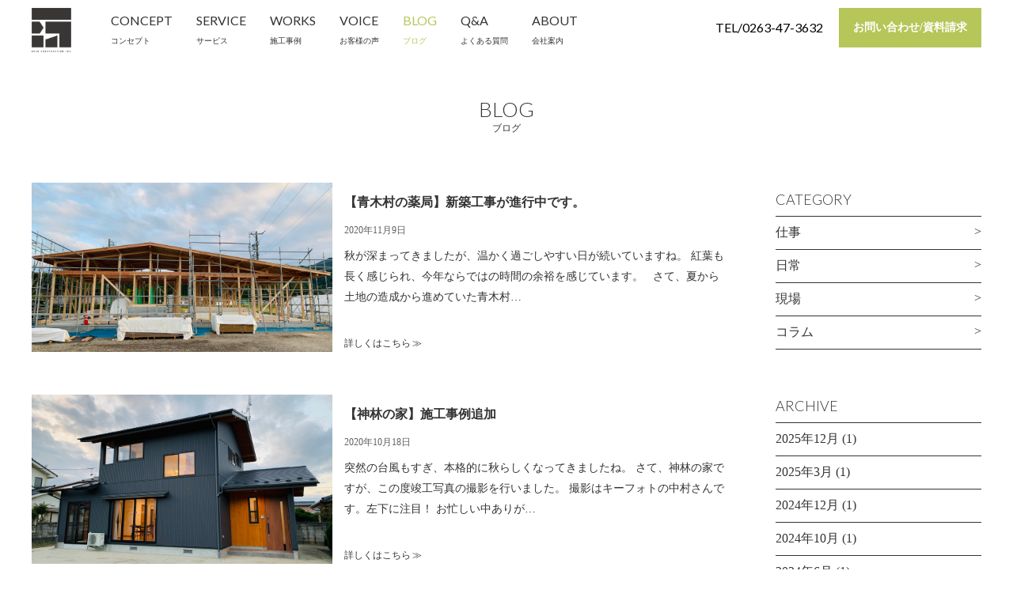

--- FILE ---
content_type: text/html; charset=UTF-8
request_url: https://gojo-nagano.jp/blog/page/4/
body_size: 9663
content:
<!DOCTYPE HTML>
<!--[if lt IE 7]>      <html class="no-js lt-ie9 lt-ie8 lt-ie7"> <![endif]-->
<!--[if IE 7]>         <html class="no-js lt-ie9 lt-ie8"> <![endif]-->
<!--[if IE 8]>         <html class="no-js lt-ie9"> <![endif]-->
<!--[if gt IE 8]><!-->
<html class="no-js">
<!--<![endif]-->
<html lang="ja">

<head>
	<meta charset="utf-8">
	<meta http-equiv="X-UA-Compatible" content="IE=edge">
	<meta name="viewport" content="width=device-width,initial-scale=1">
	<meta name="keywords" content="">
	<meta name="description" content="長野県松本市の五条建設です。当社は設計事務所と工務店の両方が融合した新しい形の建築会社です。新築住宅だけでなく各種リフォーム、エクステリア、店舗、工場など幅広く設計・施工の実績もあります。お気軽にお問い合わせください。">
	<title>ブログ | 無垢の家を建てるなら五条建設へ | 長野県松本市 - Part 4</title>

	<!-- CSS -->
	<link rel="stylesheet" href="https://cdn.jsdelivr.net/npm/swiper@11/swiper-bundle.min.css" />

	<link rel="stylesheet" href="https://cdn.jsdelivr.net/bxslider/4.2.12/jquery.bxslider.css">
	<link href="https://gojo-nagano.jp/wpmanage/wp-content/themes/gojo/css/easy-wp-pagenavigation.css" type="text/css" rel="stylesheet">
	<link type="text/css" rel="stylesheet" href="https://gojo-nagano.jp/wpmanage/wp-content/themes/gojo/css/lightslider.min.css" />
	<link type="text/css" rel="stylesheet" href="https://gojo-nagano.jp/wpmanage/wp-content/themes/gojo/css/flexslider.css" />
	<link href="https://gojo-nagano.jp/wpmanage/wp-content/themes/gojo/css/normalize.css" type="text/css" rel="stylesheet">
	<link href="https://gojo-nagano.jp/wpmanage/wp-content/themes/gojo/style.css?20200305" type="text/css" rel="stylesheet">
	<link href="https://gojo-nagano.jp/wpmanage/wp-content/themes/gojo/css/responsive.css" type="text/css" rel="stylesheet">

	<!--Fonts -->
	<link href="https://fonts.googleapis.com/css?family=Lato:100,300,400,600,700,900" rel="stylesheet">
	<link href="https://fonts.googleapis.com/icon?family=Material+Icons" rel="stylesheet">
	<link href="https://gojo-nagano.jp/wpmanage/wp-content/themes/gojo/css/fonts.css" type="text/css" rel="stylesheet">

	<!-- Fonts -->
	<!--<link href="https://fonts.googleapis.com/css?family=Open+Sans" rel="stylesheet" type="text/css">-->
	<script src="https://gojo-nagano.jp/wpmanage/wp-content/themes/gojo/js/jquery-1.11.3.min.js"></script>
	<script type="text/javascript" src="https://gojo-nagano.jp/wpmanage/wp-content/themes/gojo/js/tab.js"></script>

	<link rel="shortcut icon" href="https://gojo-nagano.jp/wpmanage/wp-content/themes/gojo/img/favicon_new.ico">

	
<!-- All in One SEO Pack 2.10.1 by Michael Torbert of Semper Fi Web Designob_start_detected [-1,-1] -->
<link rel='prev' href='https://gojo-nagano.jp/blog/page/3/' />
<link rel='next' href='https://gojo-nagano.jp/blog/page/5/' />

<link rel="canonical" href="https://gojo-nagano.jp/blog/page/4/" />
<!-- /all in one seo pack -->
<link rel='dns-prefetch' href='//s.w.org' />
<link rel="alternate" type="application/rss+xml" title="無垢の家を建てるなら五条建設へ | 長野県松本市 &raquo; ブログ フィード" href="https://gojo-nagano.jp/blog/feed/" />
		<script type="text/javascript">
			window._wpemojiSettings = {"baseUrl":"https:\/\/s.w.org\/images\/core\/emoji\/11\/72x72\/","ext":".png","svgUrl":"https:\/\/s.w.org\/images\/core\/emoji\/11\/svg\/","svgExt":".svg","source":{"concatemoji":"https:\/\/gojo-nagano.jp\/wpmanage\/wp-includes\/js\/wp-emoji-release.min.js?ver=4.9.26"}};
			!function(e,a,t){var n,r,o,i=a.createElement("canvas"),p=i.getContext&&i.getContext("2d");function s(e,t){var a=String.fromCharCode;p.clearRect(0,0,i.width,i.height),p.fillText(a.apply(this,e),0,0);e=i.toDataURL();return p.clearRect(0,0,i.width,i.height),p.fillText(a.apply(this,t),0,0),e===i.toDataURL()}function c(e){var t=a.createElement("script");t.src=e,t.defer=t.type="text/javascript",a.getElementsByTagName("head")[0].appendChild(t)}for(o=Array("flag","emoji"),t.supports={everything:!0,everythingExceptFlag:!0},r=0;r<o.length;r++)t.supports[o[r]]=function(e){if(!p||!p.fillText)return!1;switch(p.textBaseline="top",p.font="600 32px Arial",e){case"flag":return s([55356,56826,55356,56819],[55356,56826,8203,55356,56819])?!1:!s([55356,57332,56128,56423,56128,56418,56128,56421,56128,56430,56128,56423,56128,56447],[55356,57332,8203,56128,56423,8203,56128,56418,8203,56128,56421,8203,56128,56430,8203,56128,56423,8203,56128,56447]);case"emoji":return!s([55358,56760,9792,65039],[55358,56760,8203,9792,65039])}return!1}(o[r]),t.supports.everything=t.supports.everything&&t.supports[o[r]],"flag"!==o[r]&&(t.supports.everythingExceptFlag=t.supports.everythingExceptFlag&&t.supports[o[r]]);t.supports.everythingExceptFlag=t.supports.everythingExceptFlag&&!t.supports.flag,t.DOMReady=!1,t.readyCallback=function(){t.DOMReady=!0},t.supports.everything||(n=function(){t.readyCallback()},a.addEventListener?(a.addEventListener("DOMContentLoaded",n,!1),e.addEventListener("load",n,!1)):(e.attachEvent("onload",n),a.attachEvent("onreadystatechange",function(){"complete"===a.readyState&&t.readyCallback()})),(n=t.source||{}).concatemoji?c(n.concatemoji):n.wpemoji&&n.twemoji&&(c(n.twemoji),c(n.wpemoji)))}(window,document,window._wpemojiSettings);
		</script>
		<style type="text/css">
img.wp-smiley,
img.emoji {
	display: inline !important;
	border: none !important;
	box-shadow: none !important;
	height: 1em !important;
	width: 1em !important;
	margin: 0 .07em !important;
	vertical-align: -0.1em !important;
	background: none !important;
	padding: 0 !important;
}
</style>
<link rel='stylesheet' id='cf7msm_styles-css'  href='https://gojo-nagano.jp/wpmanage/wp-content/plugins/contact-form-7-multi-step-module/resources/cf7msm.css?ver=3.0.8' type='text/css' media='all' />
<link rel='stylesheet' id='contact-form-7-css'  href='https://gojo-nagano.jp/wpmanage/wp-content/plugins/contact-form-7/includes/css/styles.css?ver=5.0.4' type='text/css' media='all' />
<link rel='stylesheet' id='contact-form-7-confirm-css'  href='https://gojo-nagano.jp/wpmanage/wp-content/plugins/contact-form-7-add-confirm/includes/css/styles.css?ver=5.1' type='text/css' media='all' />
<link rel='stylesheet' id='easy-wp-page-nav-css'  href='https://gojo-nagano.jp/wpmanage/wp-content/plugins/easy-wp-page-navigation//css/easy-wp-pagenavigation.css?ver=1.1' type='text/css' media='all' />
<script type='text/javascript' src='https://gojo-nagano.jp/wpmanage/wp-includes/js/jquery/jquery.js?ver=1.12.4'></script>
<script type='text/javascript' src='https://gojo-nagano.jp/wpmanage/wp-includes/js/jquery/jquery-migrate.min.js?ver=1.4.1'></script>
<link rel='https://api.w.org/' href='https://gojo-nagano.jp/wp-json/' />

	<script src="https://gojo-nagano.jp/wpmanage/wp-content/themes/gojo/js/jquery-1.11.3.min.js"></script>
	<script src="https://gojo-nagano.jp/wpmanage/wp-content/themes/gojo/js/jquery.heightLine.js"></script>

	<!-- Google Tag Manager -->
	<script>
		(function(w, d, s, l, i) {
			w[l] = w[l] || [];
			w[l].push({
				'gtm.start': new Date().getTime(),
				event: 'gtm.js'
			});
			var f = d.getElementsByTagName(s)[0],
				j = d.createElement(s),
				dl = l != 'dataLayer' ? '&l=' + l : '';
			j.async = true;
			j.src =
				'https://www.googletagmanager.com/gtm.js?id=' + i + dl;
			f.parentNode.insertBefore(j, f);
		})(window, document, 'script', 'dataLayer', 'GTM-KBRPR8R');
	</script>
	<!-- End Google Tag Manager -->
</head>

<body data-rsssl=1 id="pagetop">
	<!-- Google Tag Manager (noscript) -->
	<noscript><iframe src="https://www.googletagmanager.com/ns.html?id=GTM-KBRPR8R"
			height="0" width="0" style="display:none;visibility:hidden"></iframe></noscript>
	<!-- End Google Tag Manager (noscript) -->
	<header>
		<div class="main_top">
							<div id="common_menu" class="hidden-sp">
					<div class="fixedcontainer overflow">
						<p class="menu_logo"><a href=""><img src="https://gojo-nagano.jp/wpmanage/wp-content/themes/gojo/img/rogo2.png"></a></p>
						<ul class="common_menu_btns">
							<li><a href="">
									<p class="menu_btn lato">CONCEPT<span>コンセプト</span></p>
								</a></li>
							<li><a href="">
									<p class="menu_btn lato">SERVICE<span>サービス</span></p>
								</a></li>
							<li><a href="">
									<p class="menu_btn lato">WORKS<span>施工事例</span></p>
								</a></li>
							<li><a href="">
									<p class="menu_btn lato">VOICE<span>お客様の声</span></p>
								</a></li>
							<li><a href="">
									<p class="menu_btn lato">BLOG<span>ブログ</span></p>
								</a></li>
							<li><a href="">
									<p class="menu_btn lato">Q&amp;A<span>よくある質問</span></p>
								</a></li>
							<li><a href="">
									<p class="menu_btn lato">ABOUT<span>会社案内</span></p>
								</a></li>
						</ul>
						<div class="menu_contact">
							<a href="tel:0263-47-3632">
								<p class="lato menu_tel">TEL/0263-47-3632</p>
							</a>
							<a href="">
								<p class="menu_contact_btn">お問い合わせ/資料請求</p>
							</a>
						</div>
					</div>
				</div>
					</div>

		<div id="sp_menu" class="visible-sp">
			<div class="sp-header cf">
				<a class="nav-logo" href="https://gojo-nagano.jp">
					<img src="https://gojo-nagano.jp/wpmanage/wp-content/themes/gojo/img/rogo3.png">
				</a>
				<a class="menu-trigger">
					<span></span><span></span><span></span>
				</a>
			</div>
			<nav class="g-nav">
				<ul class="list">
					<li class="item">
						<a href="https://gojo-nagano.jp/concept">CONCEPT<span>コンセプト</span>
							<span class="arrow-sp">
								<svg xmlns="http://www.w3.org/2000/svg" width="10" height="10" viewBox="0 0 10 10" fill="none">
									<g clip-path="url(#clip0_12_175)">
										<path d="M4.29468 0.732233L8.57143 5.00898L4.29468 9.28573" stroke="white" stroke-linecap="round" stroke-linejoin="round" />
									</g>
									<defs>
										<clipPath id="clip0_12_175">
											<rect width="10" height="10" fill="white" transform="translate(10 10) rotate(-180)" />
										</clipPath>
									</defs>
								</svg>
							</span>
						</a>
					</li>
					<li class="item">
						<a href="https://gojo-nagano.jp/service">SERVICE<span>サービス</span>
							<span class="arrow-sp">
								<svg xmlns="http://www.w3.org/2000/svg" width="10" height="10" viewBox="0 0 10 10" fill="none">
									<g clip-path="url(#clip0_12_175)">
										<path d="M4.29468 0.732233L8.57143 5.00898L4.29468 9.28573" stroke="white" stroke-linecap="round" stroke-linejoin="round" />
									</g>
									<defs>
										<clipPath id="clip0_12_175">
											<rect width="10" height="10" fill="white" transform="translate(10 10) rotate(-180)" />
										</clipPath>
									</defs>
								</svg>
							</span>
						</a>

					</li>
					<li class="item">
						<a href="https://gojo-nagano.jp/works">WORKS<span>施工事例</span>
							<span class="arrow-sp">
								<svg xmlns="http://www.w3.org/2000/svg" width="10" height="10" viewBox="0 0 10 10" fill="none">
									<g clip-path="url(#clip0_12_175)">
										<path d="M4.29468 0.732233L8.57143 5.00898L4.29468 9.28573" stroke="white" stroke-linecap="round" stroke-linejoin="round" />
									</g>
									<defs>
										<clipPath id="clip0_12_175">
											<rect width="10" height="10" fill="white" transform="translate(10 10) rotate(-180)" />
										</clipPath>
									</defs>
								</svg>
							</span>
						</a>
					</li>
					<li class="item">
						<a href="https://gojo-nagano.jp/voice">VOICE<span>お客様の声</span>
							<span class="arrow-sp">
								<svg xmlns="http://www.w3.org/2000/svg" width="10" height="10" viewBox="0 0 10 10" fill="none">
									<g clip-path="url(#clip0_12_175)">
										<path d="M4.29468 0.732233L8.57143 5.00898L4.29468 9.28573" stroke="white" stroke-linecap="round" stroke-linejoin="round" />
									</g>
									<defs>
										<clipPath id="clip0_12_175">
											<rect width="10" height="10" fill="white" transform="translate(10 10) rotate(-180)" />
										</clipPath>
									</defs>
								</svg>
							</span>
						</a>

					</li>
					<li class="item">
						<a href="https://gojo-nagano.jp/blog">BLOG<span>ブログ</span>
							<span class="arrow-sp">
								<svg xmlns="http://www.w3.org/2000/svg" width="10" height="10" viewBox="0 0 10 10" fill="none">
									<g clip-path="url(#clip0_12_175)">
										<path d="M4.29468 0.732233L8.57143 5.00898L4.29468 9.28573" stroke="white" stroke-linecap="round" stroke-linejoin="round" />
									</g>
									<defs>
										<clipPath id="clip0_12_175">
											<rect width="10" height="10" fill="white" transform="translate(10 10) rotate(-180)" />
										</clipPath>
									</defs>
								</svg>
							</span>
						</a>

					</li>
					<li class="item">
						<a href="https://gojo-nagano.jp/faq">Q&amp;A<span>よくある質問</span>
							<span class="arrow-sp">
								<svg xmlns="http://www.w3.org/2000/svg" width="10" height="10" viewBox="0 0 10 10" fill="none">
									<g clip-path="url(#clip0_12_175)">
										<path d="M4.29468 0.732233L8.57143 5.00898L4.29468 9.28573" stroke="white" stroke-linecap="round" stroke-linejoin="round" />
									</g>
									<defs>
										<clipPath id="clip0_12_175">
											<rect width="10" height="10" fill="white" transform="translate(10 10) rotate(-180)" />
										</clipPath>
									</defs>
								</svg>
							</span>
						</a>

					</li>
					<li class="item">
						<a href="https://gojo-nagano.jp/about" id="about_m">ABOUT<span>会社案内</span>
							<span class="arrow-sp">
								<svg xmlns="http://www.w3.org/2000/svg" width="10" height="10" viewBox="0 0 10 10" fill="none">
									<g clip-path="url(#clip0_12_175)">
										<path d="M4.29468 0.732233L8.57143 5.00898L4.29468 9.28573" stroke="white" stroke-linecap="round" stroke-linejoin="round" />
									</g>
									<defs>
										<clipPath id="clip0_12_175">
											<rect width="10" height="10" fill="white" transform="translate(10 10) rotate(-180)" />
										</clipPath>
									</defs>
								</svg>
							</span>
						</a>

					</li>
				</ul>
				<div class="contact-sp-menu">
					<a class="form-sp-btn" href="https://gojo-nagano.jp/contact">
						お問い合わせ・資料請求
					</a>
					<a style="font-weight: 400;" href="tel:0263-47-3632" class="tel-sp-btn">
						TEL:0263-47-3632
					</a>
				</div>
			</nav>
		</div>
		<div id="common_menu" class="hidden-sp">
			<div class="fixedcontainer overflow">
				<p class="menu_logo"><a href="https://gojo-nagano.jp"><img src="https://gojo-nagano.jp/wpmanage/wp-content/themes/gojo/img/rogo2.png"></a></p>
				<ul class="common_menu_btns">
					<li><a href="https://gojo-nagano.jp/concept">
							<p class="menu_btn lato" id="concept_m">CONCEPT<span>コンセプト</span></p>
						</a></li>
					<li><a href="https://gojo-nagano.jp/service">
							<p class="menu_btn lato" id="service_m">SERVICE<span>サービス</span></p>
						</a></li>
					<li><a href="https://gojo-nagano.jp/works">
							<p class="menu_btn lato" id="works_m">WORKS<span>施工事例</span></p>
						</a></li>
					<li><a href="https://gojo-nagano.jp/voice">
							<p class="menu_btn lato" id="voice_m">VOICE<span>お客様の声</span></p>
						</a></li>
					<li><a href="https://gojo-nagano.jp/blog">
							<p class="menu_btn lato" id="blog_m">BLOG<span>ブログ</span></p>
						</a></li>
					<li><a href="https://gojo-nagano.jp/faq">
							<p class="menu_btn lato" id="faq_m">Q&amp;A<span>よくある質問</span></p>
						</a></li>
					<li><a href="https://gojo-nagano.jp/about">
							<p class="menu_btn lato">ABOUT<span>会社案内</span></p>
						</a></li>
				</ul>
				<div class="menu_contact">
					<a href="tel:0263-47-3632">
						<p class="lato menu_tel">TEL/0263-47-3632</p>
					</a>
					<a href="https://gojo-nagano.jp/contact">
						<p class="menu_contact_btn">お問い合わせ/資料請求</p>
					</a>
				</div>
			</div>
		</div>
	</header>
	<article>	<div id="container">
		<div class="fixedcontainer">
			<section id="blog" class="section detail_section">
				<h1 class="title text-center"><span>BLOG</span>ブログ</h1>
				<div class="overflow">
					<div class="blog_list">
												<div class="blog_content2">
							<p class="blog_in_img2"><img src="https://gojo-nagano.jp/wpmanage/wp-content/uploads/2020/11/IMG_7081.jpeg"></p>
							<div class="blog_content_in2">
								<p class="house_txt blog_txt">【青木村の薬局】新築工事が進行中です。<span class="subtxt">2020年11月9日</span></p>
								<div class="content_txt blog_content_txt">
								秋が深まってきましたが、温かく過ごしやすい日が続いていますね。

紅葉も長く感じられ、今年ならではの時間の余裕を感じています。

&nbsp;

さて、夏から土地の造成から進めていた青木村…								</div>
								<a href="https://gojo-nagano.jp/blog/%e3%80%90%e9%9d%92%e6%9c%a8%e6%9d%91%e3%81%ae%e8%96%ac%e5%b1%80%e3%80%91%e6%96%b0%e7%af%89%e5%b7%a5%e4%ba%8b%e3%81%8c%e9%80%b2%e8%a1%8c%e4%b8%ad%e3%81%a7%e3%81%99%e3%80%82/"><p class="blog_detail_btn lato">詳しくはこちら ≫</p></a>
							</div>								
						</div>
												<div class="blog_content2">
							<p class="blog_in_img2"><img src="https://gojo-nagano.jp/wpmanage/wp-content/uploads/2020/10/IMG_7047.jpg"></p>
							<div class="blog_content_in2">
								<p class="house_txt blog_txt">【神林の家】施工事例追加<span class="subtxt">2020年10月18日</span></p>
								<div class="content_txt blog_content_txt">
								突然の台風もすぎ、本格的に秋らしくなってきましたね。

さて、神林の家ですが、この度竣工写真の撮影を行いました。

撮影はキーフォトの中村さんです。左下に注目！



お忙しい中ありが…								</div>
								<a href="https://gojo-nagano.jp/blog/%e3%80%90%e7%a5%9e%e6%9e%97%e3%81%ae%e5%ae%b6%e3%80%91%e6%96%bd%e5%b7%a5%e4%ba%8b%e4%be%8b%e8%bf%bd%e5%8a%a0/"><p class="blog_detail_btn lato">詳しくはこちら ≫</p></a>
							</div>								
						</div>
												<div class="blog_content2">
							<p class="blog_in_img2"><img src="https://gojo-nagano.jp/wpmanage/wp-content/uploads/2020/09/IMG_6979.jpeg"></p>
							<div class="blog_content_in2">
								<p class="house_txt blog_txt">大門の家　塀工事<span class="subtxt">2020年9月23日</span></p>
								<div class="content_txt blog_content_txt">
								コロナ禍中でのシルバーウィークとなりましたが、世の中では結構な人手があったようですね。

新内閣となって経済対策への期待も少し出てきたように思います。

&nbsp;

さて、昨年新築とな…								</div>
								<a href="https://gojo-nagano.jp/blog/%e5%a4%a7%e9%96%80%e3%81%ae%e5%ae%b6%e3%80%80%e5%a1%80%e5%b7%a5%e4%ba%8b/"><p class="blog_detail_btn lato">詳しくはこちら ≫</p></a>
							</div>								
						</div>
												<div class="blog_content2">
							<p class="blog_in_img2"><img src="https://gojo-nagano.jp/wpmanage/wp-content/uploads/2020/09/IMG_6738-e1599122960672.jpeg"></p>
							<div class="blog_content_in2">
								<p class="house_txt blog_txt">【塀工事】石調土台とステンレス柱の大和塀<span class="subtxt">2020年9月3日</span></p>
								<div class="content_txt blog_content_txt">
								猛暑もひと段落しまして、仕事もひと段落してきました。

少し間が空いてしまいましたが、門と塀の工事を進めていました。

&nbsp;

通常はコンクリートとアルミフェンスといった目隠しが一…								</div>
								<a href="https://gojo-nagano.jp/blog/%e3%80%90%e5%a1%80%e5%b7%a5%e4%ba%8b%e3%80%91%e7%9f%b3%e8%aa%bf%e5%9c%9f%e5%8f%b0%e3%81%a8%e3%82%b9%e3%83%86%e3%83%b3%e3%83%ac%e3%82%b9%e6%9f%b1%e3%81%ae%e5%a4%a7%e5%92%8c%e5%a1%80/"><p class="blog_detail_btn lato">詳しくはこちら ≫</p></a>
							</div>								
						</div>
												<div class="blog_content2">
							<p class="blog_in_img2"><img src="https://gojo-nagano.jp/wpmanage/wp-content/uploads/2020/07/IMG_6669.jpeg"></p>
							<div class="blog_content_in2">
								<p class="house_txt blog_txt">現場レポート【神林の家】<span class="subtxt">2020年7月25日</span></p>
								<div class="content_txt blog_content_txt">
								記憶にないほどの長雨が続き、各地で災害となったりしております。

皆様も対岸の火事と思わずに準備を忘れないようにしてくださいね。

さて、現場の方は雨の関係で外装工事がなかなか進みませんが、大…								</div>
								<a href="https://gojo-nagano.jp/blog/%e7%8f%be%e5%a0%b4%e3%83%ac%e3%83%9d%e3%83%bc%e3%83%88%e3%80%90%e7%a5%9e%e6%9e%97%e3%81%ae%e5%ae%b6%e3%80%91-3/"><p class="blog_detail_btn lato">詳しくはこちら ≫</p></a>
							</div>								
						</div>
												<div class="blog_content2">
							<p class="blog_in_img2"><img src="https://gojo-nagano.jp/wpmanage/wp-content/uploads/2020/07/IMG_6560.jpeg"></p>
							<div class="blog_content_in2">
								<p class="house_txt blog_txt">現場レポート【神林の家】<span class="subtxt">2020年7月7日</span></p>
								<div class="content_txt blog_content_txt">
								長雨が続き、各地で災害となっているようですね。みなさまも対岸の火事と思わず、備えを忘れずにしましょう。

さて、現場の方はサンルームが仕上がってきました。

あいにくの天気でガラスがまだ入って…								</div>
								<a href="https://gojo-nagano.jp/blog/%e7%8f%be%e5%a0%b4%e3%83%ac%e3%83%9d%e3%83%bc%e3%83%88%e3%80%90%e7%a5%9e%e6%9e%97%e3%81%ae%e5%ae%b6%e3%80%91-2/"><p class="blog_detail_btn lato">詳しくはこちら ≫</p></a>
							</div>								
						</div>
												<div class="blog_content2">
							<p class="blog_in_img2"><img src="https://gojo-nagano.jp/wpmanage/wp-content/uploads/2020/06/IMG_6463.jpeg"></p>
							<div class="blog_content_in2">
								<p class="house_txt blog_txt">現場レポート【神林の家】<span class="subtxt">2020年6月16日</span></p>
								<div class="content_txt blog_content_txt">
								梅雨入りしたと思いきや、いきなり夏のような暑さですね。

今年はコロナウィルスの関係もあり、マスクが必須となっていますがこの暑さなのでそれによって具合を悪くしては本末転倒です。

現場の方も臨…								</div>
								<a href="https://gojo-nagano.jp/blog/%e7%8f%be%e5%a0%b4%e3%83%ac%e3%83%9d%e3%83%bc%e3%83%88%e3%80%90%e7%a5%9e%e6%9e%97%e3%81%ae%e5%ae%b6%e3%80%91/"><p class="blog_detail_btn lato">詳しくはこちら ≫</p></a>
							</div>								
						</div>
												<div class="blog_content2">
							<p class="blog_in_img2"><img src="https://gojo-nagano.jp/wpmanage/wp-content/uploads/2020/05/IMG_6416.jpeg"></p>
							<div class="blog_content_in2">
								<p class="house_txt blog_txt">【上棟しました】神林の家<span class="subtxt">2020年5月23日</span></p>
								<div class="content_txt blog_content_txt">
								天気が心配されましたが今週の木曜日にめでたく上棟となりました。

日差しも少なく、穏やかな風の中順調に屋根まで進み安心いたしました。



今回の屋根はいつもより少し長く出しているので、下…								</div>
								<a href="https://gojo-nagano.jp/blog/%e3%80%90%e4%b8%8a%e6%a3%9f%e3%81%97%e3%81%be%e3%81%97%e3%81%9f%e3%80%91%e7%a5%9e%e6%9e%97%e3%81%ae%e5%ae%b6/"><p class="blog_detail_btn lato">詳しくはこちら ≫</p></a>
							</div>								
						</div>
												<div class="blog_content2">
							<p class="blog_in_img2"><img src="https://gojo-nagano.jp/wpmanage/wp-content/uploads/2020/05/CIMG6977.jpg"></p>
							<div class="blog_content_in2">
								<p class="house_txt blog_txt">【土台工事完了】神林の家<span class="subtxt">2020年5月19日</span></p>
								<div class="content_txt blog_content_txt">
								今週に入り天気が少し崩れてきましたが、貴重な晴れ間の中土台工事が終わりました。

床下には断熱材もしっかりと入れ、土台組もきれいに仕上がりました。

床下や基礎の断熱に関してはいつも押出法ポリ…								</div>
								<a href="https://gojo-nagano.jp/blog/%e3%80%90%e5%9c%9f%e5%8f%b0%e5%b7%a5%e4%ba%8b%e5%ae%8c%e4%ba%86%e3%80%91%e7%a5%9e%e6%9e%97%e3%81%ae%e5%ae%b6/"><p class="blog_detail_btn lato">詳しくはこちら ≫</p></a>
							</div>								
						</div>
												<div class="blog_content2">
							<p class="blog_in_img2"><img src="https://gojo-nagano.jp/wpmanage/wp-content/uploads/2020/05/CIMG6928.jpg"></p>
							<div class="blog_content_in2">
								<p class="house_txt blog_txt">【新築工事着工】神林の家<span class="subtxt">2020年5月11日</span></p>
								<div class="content_txt blog_content_txt">
								今年は静かなゴールデンウィークとなりましたが皆様もゆっくり休めたでしょうか。

私は普段からあまり出歩かないほうですが、今年はさらに輪をかけてステイホーム致しました。

この「ステイホーム」で…								</div>
								<a href="https://gojo-nagano.jp/blog/%e3%80%90%e6%96%b0%e7%af%89%e5%b7%a5%e4%ba%8b%e7%9d%80%e5%b7%a5%e3%80%91%e7%a5%9e%e6%9e%97%e3%81%ae%e5%ae%b6/"><p class="blog_detail_btn lato">詳しくはこちら ≫</p></a>
							</div>								
						</div>
						<div class="easy-wp-page-navigation align-center style-default"><ul class="easy-wp-page-nav"><li class="first-page"><a class="page-numbers first-page-link" href="https://gojo-nagano.jp/blog/">«</a></li><li><a class="prev page-numbers" href="https://gojo-nagano.jp/blog/page/3/">←</a></li><li><a class='page-numbers' href='https://gojo-nagano.jp/blog/page/1/'>1</a></li><li><a class='page-numbers' href='https://gojo-nagano.jp/blog/page/2/'>2</a></li><li><a class='page-numbers' href='https://gojo-nagano.jp/blog/page/3/'>3</a></li><li><span aria-current='page' class='page-numbers current'>4</span></li><li><a class='page-numbers' href='https://gojo-nagano.jp/blog/page/5/'>5</a></li><li><a class='page-numbers' href='https://gojo-nagano.jp/blog/page/6/'>6</a></li><li><span class="page-numbers dots">&hellip;</span></li><li><a class='page-numbers' href='https://gojo-nagano.jp/blog/page/9/'>9</a></li><li><a class="next page-numbers" href="https://gojo-nagano.jp/blog/page/5/">→</a></li><li class="last-page"><a class="page-numbers last-page-link" href="https://gojo-nagano.jp/blog/page/9/">»</a></li></ul></div>						
					</div>
					<div class="sidebar">
	<ul>
		<li class="sidebar_title">CATEGORY</li>
	<a href="https://gojo-nagano.jp/category/blog/%e4%bb%95%e4%ba%8b/"><li class="sidebar_link">仕事<span>></span></li></a><a href="https://gojo-nagano.jp/category/blog/%e6%97%a5%e5%b8%b8/"><li class="sidebar_link">日常<span>></span></li></a><a href="https://gojo-nagano.jp/category/blog/%e7%8f%be%e5%a0%b4/"><li class="sidebar_link">現場<span>></span></li></a><a href="https://gojo-nagano.jp/category/blog/%e3%82%b3%e3%83%a9%e3%83%a0/"><li class="sidebar_link">コラム<span>></span></li></a>	</ul>
	<ul class="sidebar_archive">
		<li class="sidebar_title">ARCHIVE</li>
			<li><a href='https://gojo-nagano.jp/date/2025/12/?post_type=blog'>2025年12月</a>&nbsp;(1)</li>
	<li><a href='https://gojo-nagano.jp/date/2025/03/?post_type=blog'>2025年3月</a>&nbsp;(1)</li>
	<li><a href='https://gojo-nagano.jp/date/2024/12/?post_type=blog'>2024年12月</a>&nbsp;(1)</li>
	<li><a href='https://gojo-nagano.jp/date/2024/10/?post_type=blog'>2024年10月</a>&nbsp;(1)</li>
	<li><a href='https://gojo-nagano.jp/date/2024/06/?post_type=blog'>2024年6月</a>&nbsp;(1)</li>
	<li><a href='https://gojo-nagano.jp/date/2024/02/?post_type=blog'>2024年2月</a>&nbsp;(1)</li>
	<li><a href='https://gojo-nagano.jp/date/2024/01/?post_type=blog'>2024年1月</a>&nbsp;(1)</li>
	<li><a href='https://gojo-nagano.jp/date/2023/11/?post_type=blog'>2023年11月</a>&nbsp;(1)</li>
	<li><a href='https://gojo-nagano.jp/date/2023/09/?post_type=blog'>2023年9月</a>&nbsp;(1)</li>
	<li><a href='https://gojo-nagano.jp/date/2023/04/?post_type=blog'>2023年4月</a>&nbsp;(1)</li>
	<li><a href='https://gojo-nagano.jp/date/2022/12/?post_type=blog'>2022年12月</a>&nbsp;(1)</li>
	<li><a href='https://gojo-nagano.jp/date/2022/11/?post_type=blog'>2022年11月</a>&nbsp;(1)</li>
	<li><a href='https://gojo-nagano.jp/date/2022/09/?post_type=blog'>2022年9月</a>&nbsp;(1)</li>
	<li><a href='https://gojo-nagano.jp/date/2022/07/?post_type=blog'>2022年7月</a>&nbsp;(1)</li>
	<li><a href='https://gojo-nagano.jp/date/2022/04/?post_type=blog'>2022年4月</a>&nbsp;(1)</li>
	<li><a href='https://gojo-nagano.jp/date/2022/02/?post_type=blog'>2022年2月</a>&nbsp;(1)</li>
	<li><a href='https://gojo-nagano.jp/date/2022/01/?post_type=blog'>2022年1月</a>&nbsp;(1)</li>
	<li><a href='https://gojo-nagano.jp/date/2021/12/?post_type=blog'>2021年12月</a>&nbsp;(1)</li>
	<li><a href='https://gojo-nagano.jp/date/2021/11/?post_type=blog'>2021年11月</a>&nbsp;(1)</li>
	<li><a href='https://gojo-nagano.jp/date/2021/10/?post_type=blog'>2021年10月</a>&nbsp;(1)</li>
	<li><a href='https://gojo-nagano.jp/date/2021/09/?post_type=blog'>2021年9月</a>&nbsp;(1)</li>
	<li><a href='https://gojo-nagano.jp/date/2021/08/?post_type=blog'>2021年8月</a>&nbsp;(1)</li>
	<li><a href='https://gojo-nagano.jp/date/2021/06/?post_type=blog'>2021年6月</a>&nbsp;(1)</li>
	<li><a href='https://gojo-nagano.jp/date/2021/05/?post_type=blog'>2021年5月</a>&nbsp;(1)</li>
	<li><a href='https://gojo-nagano.jp/date/2021/04/?post_type=blog'>2021年4月</a>&nbsp;(2)</li>
	<li><a href='https://gojo-nagano.jp/date/2021/03/?post_type=blog'>2021年3月</a>&nbsp;(1)</li>
	<li><a href='https://gojo-nagano.jp/date/2021/02/?post_type=blog'>2021年2月</a>&nbsp;(1)</li>
	<li><a href='https://gojo-nagano.jp/date/2021/01/?post_type=blog'>2021年1月</a>&nbsp;(1)</li>
	<li><a href='https://gojo-nagano.jp/date/2020/11/?post_type=blog'>2020年11月</a>&nbsp;(2)</li>
	<li><a href='https://gojo-nagano.jp/date/2020/10/?post_type=blog'>2020年10月</a>&nbsp;(1)</li>
	<li><a href='https://gojo-nagano.jp/date/2020/09/?post_type=blog'>2020年9月</a>&nbsp;(2)</li>
	<li><a href='https://gojo-nagano.jp/date/2020/07/?post_type=blog'>2020年7月</a>&nbsp;(2)</li>
	<li><a href='https://gojo-nagano.jp/date/2020/06/?post_type=blog'>2020年6月</a>&nbsp;(1)</li>
	<li><a href='https://gojo-nagano.jp/date/2020/05/?post_type=blog'>2020年5月</a>&nbsp;(4)</li>
	<li><a href='https://gojo-nagano.jp/date/2020/04/?post_type=blog'>2020年4月</a>&nbsp;(1)</li>
	<li><a href='https://gojo-nagano.jp/date/2020/03/?post_type=blog'>2020年3月</a>&nbsp;(2)</li>
	<li><a href='https://gojo-nagano.jp/date/2020/02/?post_type=blog'>2020年2月</a>&nbsp;(2)</li>
	<li><a href='https://gojo-nagano.jp/date/2020/01/?post_type=blog'>2020年1月</a>&nbsp;(1)</li>
	<li><a href='https://gojo-nagano.jp/date/2019/12/?post_type=blog'>2019年12月</a>&nbsp;(2)</li>
	<li><a href='https://gojo-nagano.jp/date/2019/11/?post_type=blog'>2019年11月</a>&nbsp;(1)</li>
	<li><a href='https://gojo-nagano.jp/date/2019/10/?post_type=blog'>2019年10月</a>&nbsp;(2)</li>
	<li><a href='https://gojo-nagano.jp/date/2019/09/?post_type=blog'>2019年9月</a>&nbsp;(1)</li>
	<li><a href='https://gojo-nagano.jp/date/2019/08/?post_type=blog'>2019年8月</a>&nbsp;(2)</li>
	<li><a href='https://gojo-nagano.jp/date/2019/07/?post_type=blog'>2019年7月</a>&nbsp;(3)</li>
	<li><a href='https://gojo-nagano.jp/date/2019/06/?post_type=blog'>2019年6月</a>&nbsp;(1)</li>
	<li><a href='https://gojo-nagano.jp/date/2019/05/?post_type=blog'>2019年5月</a>&nbsp;(2)</li>
	<li><a href='https://gojo-nagano.jp/date/2019/04/?post_type=blog'>2019年4月</a>&nbsp;(3)</li>
	<li><a href='https://gojo-nagano.jp/date/2019/03/?post_type=blog'>2019年3月</a>&nbsp;(2)</li>
	<li><a href='https://gojo-nagano.jp/date/2019/01/?post_type=blog'>2019年1月</a>&nbsp;(1)</li>
	<li><a href='https://gojo-nagano.jp/date/2018/12/?post_type=blog'>2018年12月</a>&nbsp;(1)</li>
	<li><a href='https://gojo-nagano.jp/date/2018/08/?post_type=blog'>2018年8月</a>&nbsp;(1)</li>
	<li><a href='https://gojo-nagano.jp/date/2018/06/?post_type=blog'>2018年6月</a>&nbsp;(2)</li>
	<li><a href='https://gojo-nagano.jp/date/2018/04/?post_type=blog'>2018年4月</a>&nbsp;(1)</li>
	<li><a href='https://gojo-nagano.jp/date/2018/03/?post_type=blog'>2018年3月</a>&nbsp;(1)</li>
	<li><a href='https://gojo-nagano.jp/date/2018/02/?post_type=blog'>2018年2月</a>&nbsp;(1)</li>
	<li><a href='https://gojo-nagano.jp/date/2017/11/?post_type=blog'>2017年11月</a>&nbsp;(1)</li>
	<li><a href='https://gojo-nagano.jp/date/2017/09/?post_type=blog'>2017年9月</a>&nbsp;(1)</li>
	<li><a href='https://gojo-nagano.jp/date/2017/08/?post_type=blog'>2017年8月</a>&nbsp;(1)</li>
	<li><a href='https://gojo-nagano.jp/date/2017/05/?post_type=blog'>2017年5月</a>&nbsp;(1)</li>
	<li><a href='https://gojo-nagano.jp/date/2017/03/?post_type=blog'>2017年3月</a>&nbsp;(1)</li>
	<li><a href='https://gojo-nagano.jp/date/2016/11/?post_type=blog'>2016年11月</a>&nbsp;(3)</li>
	<li><a href='https://gojo-nagano.jp/date/2016/10/?post_type=blog'>2016年10月</a>&nbsp;(1)</li>
	<li><a href='https://gojo-nagano.jp/date/2016/03/?post_type=blog'>2016年3月</a>&nbsp;(1)</li>
	<li><a href='https://gojo-nagano.jp/date/2015/10/?post_type=blog'>2015年10月</a>&nbsp;(1)</li>
	<li><a href='https://gojo-nagano.jp/date/2015/08/?post_type=blog'>2015年8月</a>&nbsp;(1)</li>
	<li><a href='https://gojo-nagano.jp/date/2015/01/?post_type=blog'>2015年1月</a>&nbsp;(1)</li>
	</ul>
</div>				</div>
			</section>
		</div>
	</div>
</article>
<footer> 
	  <div class="fixedcontainer overflow">
	  	<div class="footer_in">
		  	<div class="footer_logo"><a href="https://gojo-nagano.jp"><img src="https://gojo-nagano.jp/wpmanage/wp-content/themes/gojo/img/rogo2.png" class="hidden-sp"><img src="https://gojo-nagano.jp/wpmanage/wp-content/themes/gojo/img/rogo3.png" class="visible-sp"></a></div>
		  	<div class="company_info">
		  		<div class="infos">
		  			<p class="info1">株式会社 五条建設<br><!--伊藤きみじ建築研究室-->五条建築設計室 併設<br>本社所在地 〒390-0852 長野県 松本市 島立 4064-2<br>TEL：0263-47-3632 FAX：0263-47-9132</p>
		  			<p class="info2">建設業の許可 県知事 搬-24 第020276号<br>一級建築士事務所 長野県知事登録 松本 <!--第D99171号-->E第49171号<br>一級土木施工管理技士 一級建築施工管理技士<br>一級造園施工管理技士</p>
		  		</div>
		  		<p class="copyright hidden-sp">Copyrights by GOJO Construction Inc. All Rights Reserved.Designed by Cloudot Inc.</p>
		  	</div>
		  	<div class="footer_img">
		  		<a href="https://www.yamaga-fc.com/" target="_blank"><img src="https://gojo-nagano.jp/wpmanage/wp-content/themes/gojo/img/footer_img.png"></a>
		  	</div>
		  	<p class="copyright visible-sp">Copyrights by GOJO Construction Inc. All Rights Reserved.Designed by Cloudot Inc.</p>
	  	</div>
	  </div> 
</footer>
<!-- jQuery -->
 <script src="https://cdn.jsdelivr.net/npm/gsap@3.13.0/dist/gsap.min.js"></script>
   <script src="https://cdn.jsdelivr.net/npm/swiper@11/swiper-bundle.min.js"></script>

<script type="text/javascript" src="https://cdnjs.cloudflare.com/ajax/libs/jquery-smooth-scroll/2.2.0/jquery.smooth-scroll.min.js"></script>
  <script src="https://cdn.jsdelivr.net/bxslider/4.2.12/jquery.bxslider.min.js"></script>
<script src="https://gojo-nagano.jp/wpmanage/wp-content/themes/gojo/js/lightslider.js"></script>
<script src="https://gojo-nagano.jp/wpmanage/wp-content/themes/gojo/js/jquery.flexslider.js"></script>
<script src="https://gojo-nagano.jp/wpmanage/wp-content/themes/gojo/js/jquery.matchHeight.js"></script>
  <script type="text/javascript" src="https://gojo-nagano.jp/wpmanage/wp-content/themes/gojo/js/common.js"></script>

<script type="text/javascript" src="https://gojo-nagano.jp/wpmanage/wp-content/themes/gojo/js/top.js"></script>
  <script type="text/javascript" src="https://gojo-nagano.jp/wpmanage/wp-content/themes/gojo/js/tab.js"></script>

<script type="text/javascript" src="https://gojo-nagano.jp/wpmanage/wp-content/themes/gojo/js/imagesloaded.pkgd.min.js"></script>
<script type="text/javascript" src="https://gojo-nagano.jp/wpmanage/wp-content/themes/gojo/js/masonry.pkgd.min.js"></script>
  <script>
$(".basic_detail1_in td>div").heightLine();
		function address() {

			var postcode = $('#number-1').val()+'-'+$('#number-2').val();
			$.ajax({
			   type: 'POST',
			   url: "https://maps.googleapis.com/maps/api/geocode/json?address=" + postcode + "&sensor=false&language=ja&key=AIzaSyAhZfdQQAYurkpOOc_SOFwuUML9kUX6Tw8",
			   success: (function(data) {
				  if (data.status === "OK") {
					city = data.results[0].address_components[3].long_name;
					$("#select1").val(city);
					  array = data.results[0].address_components;
					address1 = data.results[0].address_components[2].long_name;
					address2 = data.results[0].address_components[1].long_name;
					 $('#text-1').val(address1);
					   $('#text-2').val(address2);
				  } else {
					  $("#select1").val("");
					  $('#text-1').val("");
					  $('#text-2').val("");
				  }
			   })
			});
		};
	  var path = window.location.toString();
   if(path.includes("concept")){
      $('#concept_m').addClass('select');
   }
   if(path.includes("service")){
      $('#service_m').addClass('select');
   }
	  if(path.includes("works")){
      $('#works_m').addClass('select');
   }
	  if(path.includes("voice")){
      $('#voice_m').addClass('select');
   }
	  if(path.includes("blog")){
      $('#blog_m').addClass('select');
   }
	  if(path.includes("faq")){
      $('#faq_m').addClass('select');
   }
	    if(path.includes("about")){
      $('#about_m').addClass('select');
   }
</script>
<script>
var $grid = jQuery('.grid').imagesLoaded(function(){
  $grid.masonry({
    itemSelector: '.grid-item'
  });
});
</script>
<script>
  // QA_アコーディオンメニューの開閉_20200201追記
  $(function() {
    // 初期状態は閉じておく
    $('.ans').hide();
    // クリック時イベント
    $('.ques').on('click', function() {
      // 0.3秒かけてアニメーション
      $(this).next('.ans').slideToggle(220);
      // 開閉アイコンを切り替える
      $(this).toggleClass('active');
    })
  });
</script>

<script type='text/javascript'>
/* <![CDATA[ */
var cf7msm_posted_data = {"cf7msm_prev_urls":""};
/* ]]> */
</script>
<script type='text/javascript' src='https://gojo-nagano.jp/wpmanage/wp-content/plugins/contact-form-7-multi-step-module/resources/cf7msm.min.js?ver=3.0.8'></script>
<script type='text/javascript'>
/* <![CDATA[ */
var wpcf7 = {"apiSettings":{"root":"https:\/\/gojo-nagano.jp\/wp-json\/contact-form-7\/v1","namespace":"contact-form-7\/v1"},"recaptcha":{"messages":{"empty":"\u3042\u306a\u305f\u304c\u30ed\u30dc\u30c3\u30c8\u3067\u306f\u306a\u3044\u3053\u3068\u3092\u8a3c\u660e\u3057\u3066\u304f\u3060\u3055\u3044\u3002"}}};
/* ]]> */
</script>
<script type='text/javascript' src='https://gojo-nagano.jp/wpmanage/wp-content/plugins/contact-form-7/includes/js/scripts.js?ver=5.0.4'></script>
<script type='text/javascript' src='https://gojo-nagano.jp/wpmanage/wp-includes/js/jquery/jquery.form.min.js?ver=4.2.1'></script>
<script type='text/javascript' src='https://gojo-nagano.jp/wpmanage/wp-content/plugins/contact-form-7-add-confirm/includes/js/scripts.js?ver=5.1'></script>
<script type='text/javascript'>
/* <![CDATA[ */
var wpcf7_redirect_forms = {"117":{"page_id":"89","external_url":"","use_external_url":"on","open_in_new_tab":"","http_build_query":"on","http_build_query_selectively":"","http_build_query_selectively_fields":"","after_sent_script":"","thankyou_page_url":"https:\/\/gojo-nagano.jp\/thanks\/"},"108":{"page_id":"89","external_url":"","use_external_url":"on","open_in_new_tab":"","http_build_query":"on","http_build_query_selectively":"","http_build_query_selectively_fields":"","after_sent_script":"","thankyou_page_url":"https:\/\/gojo-nagano.jp\/thanks\/"},"97":{"page_id":"0","external_url":"","use_external_url":"","open_in_new_tab":"","http_build_query":"","http_build_query_selectively":"","http_build_query_selectively_fields":"","after_sent_script":"","thankyou_page_url":""},"6":{"page_id":"0","external_url":"","use_external_url":"","open_in_new_tab":"","http_build_query":"","http_build_query_selectively":"","http_build_query_selectively_fields":"","after_sent_script":"","thankyou_page_url":""}};
/* ]]> */
</script>
<script type='text/javascript' src='https://gojo-nagano.jp/wpmanage/wp-content/plugins/wpcf7-redirect/js/wpcf7-redirect-script.js'></script>
<script type='text/javascript' src='https://gojo-nagano.jp/wpmanage/wp-includes/js/wp-embed.min.js?ver=4.9.26'></script>
<script type="text/javascript">
document.addEventListener( 'wpcf7mailsent', function( event ) {
    }, false );
</script>
</body>
</html>

--- FILE ---
content_type: text/css
request_url: https://gojo-nagano.jp/wpmanage/wp-content/themes/gojo/style.css?20200305
body_size: 7208
content:
/*
Theme Name: 五条建設
Theme URI: 
Author: mori
Author URI: https://wordpress.org/
Version: 1

This theme, like WordPress, is licensed under the GPL.
Use it to make something cool, have fun, and share what you've learned with others.
*/
/* CSS Document */
* {
	box-sizing: border-box;
	padding: 0;
	margin: 0;
	word-break: normal;
	word-wrap: break-word;

}

body {
	font-family: "游ゴシック Medium", "Yu Gothic Medium", "游ゴシック体", YuGothic,
		"Yu Gothic", "ヒラギノ角ゴ Pro", "Hiragino Kaku Gothic Pro", "メイリオ", "Meiryo", "sans-serif";
	background-color: #fff;
	color: #333;
	font-size: 16px;
	/*font-weight: 300;*/
}

img {
	vertical-align: bottom;
	margin: 0;
	padding: 0;
	border: 0;
	max-width: 100%;
}

.lato {
	font-family: 'Lato', sans-serif;
}

.clearfix:before,
.clearfix:after {
	display: table;
	content: " ";
}

.clearfix:after {
	clear: both;
}

table {
	border-spacing: 0;
	border-collapse: collapse;
}

td,
th {
	padding: 0;
}

table {
	background-color: transparent;
}

table col[class*="col-"] {
	position: static;
	display: table-column;
	float: none;
}

table td[class*="col-"],
table th[class*="col-"] {
	position: static;
	display: table-cell;
	float: none;
}

ul li {
	list-style: none;
}

h1,
h2,
h3,
h4,
h5,
h6,
p {
	margin: 0px;
}


.fixedcontainer {
	width: 1200px;
	margin: 0 auto;
	padding: 0px;
}

a:visited,
a:link,
a:hover,
a:active,
a:focus {
	outline: none;
	text-decoration: none;
}

a:hover {
	opacity: 0.8;
	transition: opacity 0.5s ease;
}

a {
	color: inherit;
}

.red {
	color: #ed1c24;
}

.bkyellow {
	background-color: #fff100;
}

.bold {
	font-weight: 600;
}

.btline {
	text-decoration: underline;
}

.underline {
	text-decoration: underline;
}

.text-center {
	text-align: center;
}

.text-left {
	text-align: left;
}

.text-right {
	text-align: right;
}

.visible-sp {
	display: none;
}

.hidden-sp {
	display: block;
}

.visible-xs {
	display: none;
}

.hidden-xs {
	display: block;
}

.visible-500 {
	display: none;
}

.hidden-500 {
	display: block;
}

.visible-sprow {
	display: none;
}

.flex {
	display: -webkit-flex;
	display: -webkit-box;
	display: -moz-flex;
	display: -moz-box;
	display: -ms-flexbox;
	display: flex;
	flex-direction: row;
	flex-wrap: nowrap;
}

.overflow {
	overflow: hidden;
}

.normal_font {
	font-weight: normal;
}

/*-----------------------------------*/

/*-----------        -----------------*/
.main {
	position: relative;
}

.slider img {
	width: 100%;
}

.bx-wrapper {
	box-shadow: none;
	border: none;
	margin-bottom: 0;
}

.bx-wrapper .bx-pager {
	bottom: 0px;
	text-align: right;
	width: 60px;
	right: 5vw;
}

.bx-controls-direction {
	display: none;
}

.bx-wrapper .bx-pager.bx-default-pager a:hover,
.bx-wrapper .bx-pager.bx-default-pager a.active,
.bx-wrapper .bx-pager.bx-default-pager a:focus {
	background: #B6C658;
}

.bx-wrapper .bx-pager.bx-default-pager a {
	background: #D6D6D6;
}

.contact_top {
	position: absolute;
	right: 0;
	top: 0;
}

.tel {
	display: block;
	float: left;
	font-size: 16px;
	color: #333;
	padding: 13px 15px;
	letter-spacing: 1px;
}

.contact_top_btn {
	display: block;
	float: left;
	text-align: center;
	font-size: 12px;
	color: #fff;
	background: #B6C658;
	padding: 15px;
}

.menu {
	padding: 25px 0;
	overflow: hidden;
}

.logo {
	float: left;
	max-width: 163px;
}

.nav-logo {
	display: inline-flex;
	max-width: 200px;
}

.custom--container {
	display: flex;
	justify-content: space-between;
	align-items: center;
}

.custom--container a {
	display: flex;
}

.menu_btns {
	float: right;
	overflow: hidden;
}

.menu_btns li {
	float: left;
	padding-left: 40px;
}

.menu_btn {
	font-size: 16px;
	color: #333;
	line-height: 2;
}

.menu_btn:hover {
	color: #B6C658;
}

.menu_btn.select {
	color: #B6C658;
}

.menu_btn span {
	display: block;
	font-size: 10px;
	font-family: "游ゴシック体", "Yu Gothic", YuGothic, "ヒラギノ角ゴ Pro", "Hiragino Kaku Gothic Pro", "メイリオ", "Meiryo", "sans-serif";
}

.menu_logo {
	margin-right: 20px;
	float: left;
	max-width: 50px;
}

#common_menu {
	position: fixed;
	top: 0;
	width: 100%;
	background: #fff;
	padding: 10px 0;
	z-index: 1;
}

.common_menu_btns {
	overflow: hidden;
	float: left;
}

.common_menu_btns li {
	float: left;
	margin-left: 30px;
}

.menu_contact {
	float: right;
	overflow: hidden;
}

.menu_tel {
	float: left;
	font-size: 16px;
	line-height: 50px;
	padding: 0 20px;
	color: #000;
}

.menu_contact_btn {
	font-size: 14px;
	color: #fff;
	width: 180px;
	text-align: center;
	line-height: 50px;
	float: left;
	font-weight: 600;
	background: #B6C658;
}

.section {
	margin-bottom: 120px;
}

#concept {
	margin-top: 90px;
}

.concept_in {
	background-image: url(img/concept_back.png);
	background-repeat: no-repeat;
	background-position: right top;
	background-size: 65%;
	overflow: hidden;
	position: relative;
}

.concept_title {
	writing-mode: vertical-rl;
	text-orientation: mixed;
	font-size: 16px;
	margin-right: 85px;
	float: left;
}

.concept_title span {
	font-family: "游ゴシック体", "Yu Gothic", YuGothic, "ヒラギノ角ゴ Pro", "Hiragino Kaku Gothic Pro", "メイリオ", "Meiryo", "sans-serif";
	font-size: 10px;
	display: block;
}

.concept_content {
	width: 320px;
	float: left;
}

.concept_main_title {
	font-size: 36px;
	font-weight: 600;
}

.concept_txt {
	font-size: 15px;
	background: #fff;
	padding: 40px 40px 40px 0;
	line-height: 26px;
}

.concept_details {
	overflow: hidden;
	margin-top: 60px;
}

.concept_div {
	float: left;
	width: 49%;
}

.concept_details .concept_div:first-child {
	margin-right: 2%;
}

.concept_div_img {
	margin-bottom: 15px;
}

.subtitle {
	margin-bottom: 10px;
	font-size: 18px;
	font-weight: 600;
}

.content_txt {
	font-size: 14px;
	margin-bottom: 25px;
	line-height: 26px;
}

.detail_btn {
	/*font-size: 14px;*/
	font-size: 80%;
	color: #333;
	margin-top: 35px;
}

.detail_btn:hover {
	color: #B6C658;
}

.works_title_div {
	width: 800px;
	margin: 0 auto;
	overflow: hidden;
}

.works_title_main {
	float: left;
}

.title {
	font-size: 12px;
	margin-bottom: 25px;
	font-weight: 300;
}

.title span {
	font-size: 26px;
	display: block;
	font-family: 'Lato', sans-serif;
	font-weight: 300;
}

.works_detail_btn {
	float: right;
}

.section_detail_btn {
	font-size: 14px;
	color: #333;
	margin-top: 20px;
}

.works_details .bx-default-pager {
	display: none;
}

.sp_slider_div .bx-default-pager {
	display: none;
}

.house_txt {
	font-size: 16px;
	margin-top: 10px;
}

.subtxt {
	font-size: 12px;
	display: block;
	color: #626262;
	font-weight: normal;
	margin-top: 5px;
}

.works_slider {
	width: 100%;
	margin-left: -10vw;
}

.works_slider_in {
	width: 40vw !important;
}

.works_slider_in_img {
	height: 22.5vw;
	overflow: hidden;
}

.works_slider_in img {
	width: 100%;
}

.voice_in {
	overflow: hidden;
	background: #F7F6F4;
}

.voice_img {
	width: 50%;
	float: left;
}

.voice_img img {
	width: 600px;
	height: 338px;
	object-fit: cover;
}

@media (max-width: 420px) {
	.voice_img img {
		height: 214px;
		width: 380px;
	}
}

@media (max-width: 360px) {
	.voice_img img {
		width: 320px;
		height: 180px;
	}
}

.voice_content {
	width: 50%;
	float: left;
	padding: 25px 35px;
}

.voice_content .content_txt {
	overflow: hidden;
	word-wrap: break-word;
	display: -webkit-box;
	-webkit-line-clamp: 3;
	-webkit-box-orient: vertical;
}

.line {
	width: 28px;
	height: 2px;
	background: #707070;
}

.blog {
	width: 800px;
	float: left;
}

.blog_title_div {
	overflow: hidden;
}

.blog_content {
	overflow: hidden;
	background: #F7F6F4;
}

.blog_in_img {
	width: 300px;
	float: left;
	height: 200px;
}

.blog_in_img img {
	width: 300px;
	height: 200px;
	object-fit: cover;
}

@media (max-width: 768px) {
	.blog_in_img img {
		width: 600px;
		height: 338px;
	}
}

@media (max-width: 420px) {
	.blog_in_img img {
		height: 214px;
		width: 380px;
	}
}

@media (max-width: 320px) {
	.blog_in_img img {
		width: 320px;
		height: 180px;
	}
}

.blog_content_in {
	width: 500px;
	float: left;
	padding: 25px 30px;
}

.blog_in .blog_content:first-child {
	margin-bottom: 20px;
}

.blog_txt {
	margin-top: 0;
	font-weight: 600;
	margin-bottom: 5px;
}

.blog_content_txt {
	margin-bottom: 0;
	overflow: hidden;
	white-space: normal;
	text-align: left;
	word-wrap: break-word;
	display: -webkit-box;
	-webkit-line-clamp: 3;
	-webkit-box-orient: vertical;
}

.social,
.social_fb {
	width: 340px;
	float: right;
}

@media (max-width: 768px) {

	.social,
	.social_fb {
		width: 90%;
	}

	.social_fb iframe {
		width: 100% !important;
	}
}

.access_in {
	width: 303px;
	float: left;
	margin-left: calc(50% - 600px);
}

.map {
	float: left;
	width: calc(50% + 297px);
}

.contact_btn {
	display: block;
	width: 260px;
	text-align: center;
	font-size: 15px;
	font-weight: 600;
	color: #fff;
	background: #B6C658;
	padding: 20px 0;
	margin-top: 50px;
}

.access_tel {
	font-size: 24px;
}

.access_fax {
	font-size: 18px;
	line-height: 2;
}

.access_address {
	font-size: 14px;
}

.access_info {
	margin-top: 150px;
}

.manufacture_in {
	position: relative;
	border-top: 1px solid #CECECE;
	padding: 60px 0 0;
}

.manufacture_title {
	width: 180px;
	position: absolute;
	top: -25px;
	left: 50%;
	margin-left: -90px;
	text-align: center;
	background: #fff;
	padding: 10px 0;
	font-size: 16px;
}

.manufacture_list {
	overflow: hidden;
	display: flex;
	justify-content: center;
}

.manufacture_list li {
	/*width: 11.625%;*/
	margin-left: 1%;
}

.manufacture_list li:first-child {
	margin-left: 0;
}

footer {
	margin-top: 60px;
}

.footer_in {
	padding: 35px 0;
	border-top: 1px solid #CECECE;
	overflow: hidden;
}

.footer_logo {
	float: left;
}

.company_info {
	float: left;
	font-size: 12px;
	margin-left: 80px;
	overflow: hidden;
}

.infos {
	margin-top: 25px;
	overflow: hidden;
}

.info1 {
	float: left;
}

.info2 {
	float: left;
	margin-left: 40px;
}

.copyright {
	margin-top: 20px;
	font-size: 12px;
}

.footer_img {
	float: right;
	padding: 40px 0;
}



/*-----------works---------*/

#container {
	padding-top: 72px;
}

.detail_section {
	margin-top: 50px;
}

.detail_section .title {
	margin: 50px 0 60px;
}

.works_cats {
	text-align: center;
	margin-bottom: 40px;
}

.works_cats_in {
	list-style: none;
}

.works_cats_in li {
	display: inline-block;
	padding: 5px 25px;
	cursor: pointer;
}

.works_cats_in li {
	color: #aaaaaa;
}

.works_cats_in li.select {
	color: #333333;
}

.works_cats_in li.select {
	border-bottom: 2px solid #B6C658;
}

.works {
	overflow: hidden;
}

.work {
	width: 32%;
	float: left;
	margin-right: 2%;
	margin-bottom: 2%;
}

.work_img img {
	height: 256px;
	width: 384px;
	object-fit: cover;
}

@media (max-width: 420px) {
	.work_img img {
		height: 214px;
		width: 380px;
	}
}

@media (max-width: 360px) {
	.work_img img {
		height: 180px;
		width: 320px;
	}
}

.work img {
	width: 100%;
}

.works .work:nth-child(3n) {
	margin-right: 0;
}

.tabcontent {
	display: none;
	animation: fadeEffect 1s;
	/* Fading effect takes 1 second */
}

/* Go from zero to full opacity */
@keyframes fadeEffect {
	from {
		opacity: 0;
	}

	to {
		opacity: 1;
	}
}

/*------page navigation ---------*/

.screen-reader-text {
	display: inline-block;
	padding: 5px 8px;
	line-height: 1;
	border: 1px solid #676767;
	transition: all .2s;
	-webkit-transition: all .2s;
	-moz-transition: all .2s;
	color: #676767;
	background: #fff;
	text-decoration: none;
}

.screen-reader-text.current {
	background: #676767;
	color: #fff;
}

/*---------work_detail-----------*/
.detail_slider {
	width: 100%;
}

#work_detail_slider {
	list-style: none outside none;
	padding-left: 0;
	margin-bottom: 0;
	height: auto !important;
}

#work_detail_slider li {
	max-height: 600px;
	text-align: center;
	background: #f7f6f4;
	height: auto;
}

#work_detail_slider li img {
	width: 100%;
}

.lSSlideOuter .lSGallery li {
	/*width: 80px !important;*/
	height: 79.0666px !important;
	box-sizing: border-box;
	border: 2px solid #fff;
}

.lSSlideOuter .lSPager.lSGallery {
	/*width: 100% !important;*/
}

.lSSlideOuter .lSPager.lSGallery img {
	height: 100%;
}

.lSSlideOuter .lSPager.lSGallery li.active,
.lSSlideOuter .lSPager.lSGallery li:hover {
	border-radius: 0;
	border: 2px solid #333333;
}

.lightSlider .lslide {
	position: relative;
}

.work_detail_slider_title {
	position: absolute;
	bottom: 0;
	width: 100%;
	background: rgba(51, 51, 51, 0.8);
	color: #fff;
	font-size: 15px;
	padding: 14px 10px 12px 20px;
	height: 48px;
	text-align: left;
}

.work_detail {
	overflow: hidden;
	margin-top: 40px;
}

.work_detail_point {
	width: 260px;
	float: left;
}

.work_detail_point dl {
	overflow: hidden;
	font-size: 15px;
}

.work_detail_point dt {
	width: 90px;
	float: left;
	padding: 15px 0;
	border-bottom: 1px solid #CECECE;
	height: 53px;
}

.work_detail_point dd {
	width: 170px;
	float: left;
	padding: 15px 0 15px 5px;
	border-bottom: 1px solid #CECECE;
	height: 53px;
}

.work_detail_point dt a {
	text-decoration: underline;
}

.work_detail_point dt a:hover {
	text-decoration: none;
}

.work_detail_point table {
	font-size: 15px;
}

.work_detail_point tr {
	border-bottom: 1px solid #CECECE;
}

.work_detail_point th {
	width: 90px;
	padding: 15px 0;
	height: 53px;
	font-weight: normal;
	text-align: left;
}

.work_detail_point td {
	padding: 15px 0;
	border-bottom: 1px solid #CECECE;
}

.work_detail_point th a {
	text-decoration: underline;
}

.work_detail_point th a:hover {
	text-decoration: none;
}

.work_detail_info {
	width: 880px;
	float: right;
	font-size: 15px;
	line-height: 30px;
}

.work_title {
	font-size: 32px;
	margin-bottom: 30px;
	line-height: 1.4;
}

.work_title span {
	display: block;
	font-size: 15px;
	margin-top: 15px;
}

.work_subtitle {
	margin-top: 30px;
	font-size: 20px;
}








/*---------works_detail_2----------*/
.before_title {
	font-size: 26px;
	border-bottom: 1px solid #CECECE;
	margin-bottom: 2%;
}

.before_in {
	overflow: hidden;
}

.before_img {
	width: 32%;
	margin-right: 2%;
	margin-bottom: 2%;
	float: left;
}

.before_in .before_img:nth-child(3n) {
	margin-right: 0;
}

.before_img img {
	width: 100%;
}




/*------voice--------*/

.voice_in {
	margin-bottom: 20px;
}

.lh_inner {
	line-height: 30px;
}

.voice_area {
	width: 70%;
	margin: 0 auto;
}

.voice_area p img {
	text-align: center;
}

.voice_area h2 {
	margin-top: 30px;
	margin-bottom: 15px;
}

.voice_mainimg {
	max-height: 600px;
	overflow: hidden;
	background: #f7f6f4;
	width: 100%;
}

.voice_mainimg img {
	max-height: 600px;
	text-align: center;
	height: auto;
}

@media (max-width: 768px) {
	.voice_area {
		width: 100%;
	}
}

/*-----blog------*/
.blog_list {
	width: 880px;
	float: left;
	display: flex;
	flex-direction: column;
}

.blog_list p {
	line-height: 30px;
}

.sidebar {
	width: 260px;
	float: right;
}

.blog_content2 {
	margin-bottom: 20px;
}

.blog_in_img2 {
	width: 380px;
	float: left;
}

.blog_in_img2 img {
	height: 214px;
	width: 380px;
	object-fit: cover;
}

@media (max-width: 420px) {
	.blog_in_img2 img {
		height: 214px;
		width: 380px;
	}
}

@media (max-width: 360px) {
	.blog_in_img2 img {
		height: 180px;
		width: 320px;
	}
}

.blog_detail_btn {
	color: #333;
	margin-top: 30px;
	font-weight: 300;
	font-size: 12px
}

.blog_content_in2 {
	width: 500px;
	padding: 10px 0 30px 15px;
	float: left;
}

@media (max-width: 768px) {
	.blog_content_in2 {
		padding: 10px 0 30px 0px;
		float: left;
	}
}

/*---------blog_detail--------*/
.blog_main_img {
	margin-bottom: 50px;
	text-align: center;
	background: #f7f6f4;
}

.blog_main_img img {
	/*
	height: 675px;
	width: 1200px;
*/
	object-fit: cover;
}

@media (max-width: 768px) {
	.blog_main_img img {
		/*
		height: 180px;
		width: 320px;	
*/
	}
}

/*---------ques_answer-----------*/
.qa_list {
	width: 880px;
	margin: 0 auto;
}

.qa {
	border: 1px solid #CECECE;
	margin-bottom: 30px;
}

.ques {
	/*	border-bottom: 1px solid #CECECE;*/
	padding: 20px 0;
	overflow: hidden;
	position: relative;
}

.ans {
	padding: 20px 0;
	overflow: hidden;
}

.q_title {
	font-size: 26px;
	color: #C68258;
	text-align: center;
	width: 60px;
	float: left;
	line-height: 1;
}

.q_txt {
	width: calc(100% - 60px);
	padding-right: 90px;
	font-size: 16px;
	font-weight: 600;
	float: left;
	line-height: 26px;
}

.a_title {
	font-size: 26px;
	color: #B6C658;
	text-align: center;
	width: 60px;
	float: left;
	line-height: 1;
}

.a_txt {
	width: calc(100% - 60px);
	padding-right: 20px;
	font-size: 15px;
	float: left;
	line-height: 26px;
}

/*--▼▼ QA_accordion_20200201追記 ▼▼--*/
.ques::after {
	width: 30px;
	height: 30px;
	display: block;
	font-family: "Material Icons";
	content: "chevron_right";
	color: #333333;
	font-size: 30px;
	position: absolute;
	top: 50%;
	transform: translateY(-50%);
	right: 6px;
}

.ques.active {
	border-bottom: 1px solid #CECECE;
}

.ques.active::after {
	transform: translateY(-50%) rotateZ(90deg);
	transition: transform 0.1s linear;
}

/*--▲▲ accordion ▲▲--*/

/*--------about----------*/
.about1 {
	overflow: hidden;
	margin-bottom: 50px;
}

.about1_title {
	font-size: 32px;
	font-weight: 600;
	float: left;
}

.about1_title span {
	font-size: 16px;
	font-family: 'Lato', sans-serif;
	font-weight: lighter;
	display: block;
	margin-top: 10px;
}

.about1_title span a {
	color: #333;
}

.about1_desc {
	width: 880px;
	float: right;
	line-height: 26px;
}

.about2 {
	overflow: hidden;
	margin-bottom: 50px;
}

.company_info_list {
	width: 560px;
	float: left;
}

.about2_title {
	font-size: 18px;
	font-weight: 600;
	margin-bottom: 15px;
	overflow: hidden;
}

.about2_desc {
	font-size: 15px;
	margin-bottom: 33px;
	line-height: 26px;
}

.about2 table tr {
	border-bottom: 1px solid #CECECE;
}

.about2 table tr:first-child {
	border-top: 1px solid #CECECE;
}

.about2 table th {
	background: #F8F8F8;
	padding: 15px 15px 15px 15px;
	text-align: center;
	font-weight: normal;
}

.about2 table td {
	width: 440px;
	padding: 15px 0 15px 20px;
}

.company {
	width: 560px;
	float: right;
}

.company_philosophy .about2_desc {
	border-bottom: 1px solid #CECECE;
	border-top: 1px solid #CECECE;
	padding: 25px 0;
	margin-bottom: 33px;
}

.members {
	overflow: hidden;
}

.member {
	width: 31.5%;
	float: left;
	margin-right: 2.5%;
}

.members .member:nth-child(3n) {
	margin-right: 0;
}

.member_img {
	margin-bottom: 10px;
}

.member_img img {
	width: 100%;
}

.member_name {
	font-size: 18px;
	font-weight: 600;
}

.member_name span {
	display: block;
	font-size: 14px;
	font-weight: normal;
}

.member_info {
	font-size: 12px;
	margin-top: 5px;
}

.staff_members {
	margin-bottom: 70px;
}

.office_title span {
	font-size: 15px;
	margin-left: 60px;
	font-weight: normal;
}

.office_title span.map_title {
	float: right;
	font-size: 16px;
	font-family: 'Lato';
	font-weight: lighter;
	margin-top: 10px;
}

.office_map {}

.office_map img {
	width: 560px;
	float: left;
	margin-right: 10px;
}

.office_map iframe {
	width: 630px;
	float: left;
}

.about_workimg {
	float: left;
	width: 35%;
}

.about_worktxt {
	float: left;
	margin-left: 15px;
	width: 60%;
	vertical-align: middle;
	margin-top: 20px;
}

.award_title {
	font-size: 32px;
	font-weight: 600;
	margin-bottom: 30px;
}

.flexslider {
	border: none;
	margin-bottom: 40px;
}

.flexslider .slides>li {
	position: relative;
}

.award_in {
	overflow: hidden;
}

#thumb_slider {
	width: 260px;
	float: left;
}

#thumb_slider .slides {
	width: auto !important;
	transform: none !important;
}

#thumb_slider .slides>li {
	margin-bottom: 10px;
	height: 80px;
	border: 2px solid #fff;
}

#thumb_slider .slides>li img {
	width: 100%;
	height: 100%;
}

#thumb_slider .slides>li.flex-active-slide {
	border: 2px solid #707070;
}

#thumb_slider .slides>li:nth-child(3n) {
	margin-right: 0 !important;
}

#thumb_slider .flex-direction-nav {
	display: none;
}

.award_content {
	width: 880px;
	float: right;
}

.award_content_title {
	font-size: 26px;
	font-family: 'lato';
	font-weight: lighter;
	padding: 10px 0;
	margin-bottom: 20px;
	border-bottom: 1px solid #CECECE;
}



/*------------concept--------*/
.concept_in_title {
	font-size: 20px;
	color: #B6C658;
}

.concept_in_title span {
	display: block;
	font-size: 80px;
}

.concept_in_subtitle {
	font-size: 32px;
	margin-top: 10px;
	margin-bottom: 50px;
}

.concept_in_title2 {
	font-size: 26px;
	color: #B6C658;
	margin-top: 50px;
	margin-bottom: 30px;
}

.concept_in_subtitle2 {
	font-size: 22px;
	margin-bottom: 50px;
}

.concept1_div {
	overflow: hidden;
	margin-bottom: 20px;
	background: #F7F6F4;
}

.concept1_img {
	width: 60%;
	float: left;
}

.concept1_img img {
	width: 100%;
}

.concept1_txt {
	width: 40%;
	float: left;
}

.concept1_txt_in {
	width: 320px;
	margin: 10vw auto 0;
}

.concept1_txt_title {
	font-size: 24px;
}

.concept1_txt_desc {
	font-size: 15px;
}

.concept1 .concept1_div:nth-child(2n) .concept1_img {
	float: right;
}

.concept1 .concept1_div:nth-child(2n) .concept1_txt {
	float: right;
}

.concept2,
.concept3 {
	margin-top: 100px;
}

.concept2_divs,
.concept3_divs,
.concept4_divs {
	overflow: hidden;
}

.concept2_in,
.concept3_in,
.concept4_in {
	width: 32%;
	margin-right: 2%;
	float: left;
}

.concept2_divs .concept2_in:nth-child(3n),
.concept3_divs .concept3_in:nth-child(3n),
.concept4_divs .concept4_in:nth-child(3n) {
	margin-right: 0;
}

.concept2_in_img img,
.concept3_in_img img {
	width: 100%;
}

.concept4_in_img img {
	width: 100%;
}

.concept4_in_img {
	height: 215px;
	overflow: hidden;
}

.concept2_in_title,
.concept3_in_title,
.concept4_in_title {
	height: 3em;
	font-size: 18px;
	font-weight: 600;
	margin: 10px 0 20px;
	line-height: 1.5;
}

.concept2_in_desc,
.concept3_in_desc,
.concept4_in_desc {
	font-size: 14px;
}

.concept4_in .concept4_in_title {
	height: 75px;
}

.concept_service {
	margin-top: 100px;
	padding: 70px 0;
	border-top: 1px solid #CECECE;
	overflow: hidden;
	position: relative;
}

@media (max-width: 768px) {
	.concept_service {
		margin-top: 50px;
		padding: 100px 0;
	}
}

.concept_service_img {
	width: 50%;
}

.concept_service_txt {
	position: absolute;
	top: 50%;
	left: 54%;
	transform: translateY(-50%);
	-ms-transform: translateY(-50%);
	-webkit-transform: translateY(-50%);
}

.concept_service_txt_title {
	font-size: 26px;
	color: #B6C658;
	margin-bottom: 30px;
}

.concept_service_link {
	display: inline-block;
	margin-top: 30px;
}

#column {
	padding: 50px 0;
	background: #F7F6F4;
}

/*----------service-------*/
#shinchiku,
#reform,
#tenant,
#exterior,
#public {
	margin-top: -100px;
	padding-top: 100px;
}

#maker {
	margin-top: -70px;
	padding-top: 70px;
}

@media (max-width: 768px) {

	#shinchiku,
	#reform,
	#tenant,
	#exterior,
	#public,
	#maker {
		margin-top: -150px;
		padding-top: 150px;
	}
}

#service .works_cats_in li a {
	color: #333;
}

.line2 {
	height: 1px;
	background: #CECECE;
}

.service_title {
	margin-top: -26px;
	margin-bottom: 20px;
}

.service_title span {
	background: #fff;
	padding: 0 20px;
	font-size: 32px;
	font-weight: 600;
	color: #B6C658;
}

.service_desc {
	margin-bottom: 25px;
}

.new_service_imgs {
	overflow: hidden;
}

.new_service_img1 {
	width: 800px;
	float: left;
}

.new_service_img2 {
	width: 380px;
	float: right;
}

.new_service_in {
	overflow: hidden;
	margin-top: 50px;
}

.basic_detail1 {
	width: 660px;
	float: left;
}

.basic_detail1_in {
	width: 100%;
	margin-bottom: 30px;
}

.basic_detail1_in tr {
	border-bottom: 1px solid #CECECE;
}

.basic_detail1_in tr:first-child {
	border-top: 1px solid #CECECE;
}

.basic_detail1_in th {
	width: 120px;
	text-align: center;
	padding: 15px 10px;
	font-size: 15px;
	font-weight: normal;
	background: #F8F8F8;
}

.basic_detail1_in td {
	padding: 15px 15px;
}

.basic_detail1_in td>div {
	width: 22%;
	float: left;
	margin-right: 4%;
	font-size: 12px;
	box-sizing: content-box !important;
}

.basic_detail1_in td>div p {
	line-height: 1.5 !important;
	padding-top: 5px;
}

.basic_detail1_in td>div:nth-child(4n) {
	margin-right: 0;
}

.basic_detail2 {
	width: 507px;
	float: right;
}

.basic_detail2 .basic_detail1_in td {
	font-size: 15px;
}

.service_price {
	margin-top: 50px;
}

.service_price_in {
	border-bottom: 1px solid #CECECE;
	border-top: 1px solid #CECECE;
	background: #F7F6F4;
	padding: 60px;
}

.service_price_in_title {
	font-size: 16px;
}

.service_price_in_price {
	font-size: 22px;
	margin: 20px 0 15px;
}

.service_price_in_price span {
	font-size: 32px;
}

.service_price_in_desc {
	font-size: 12px;
}

.border_bottom {
	padding-bottom: 10px;
	border-bottom: 1px solid #CECECE;
}

.construct_desc {
	margin-top: 10px;
	align-items: center;
}

.construct_no {
	font-size: 50px;
	font-weight: 600;
	font-family: 'Lato';
	color: #B6C658;
}

.construct_name {
	font-size: 18px;
	font-weight: 600;
	margin-left: 10px;
}

.construct {
	width: 23%;
	margin-right: 2.666%;
	float: left;
	margin-bottom: 2%;
}

.service_constructs .construct:nth-child(4n) {
	margin-right: 0;
}

.service_in {
	margin-bottom: 100px;
}

.manufacturer_in table {
	width: 100%;
}

.manufacturer_in tr {
	border-bottom: 1px solid #CECECE;
	width: 100%;
	font-size: 15px;
}

.manufacturer_in table tr:first-child {
	border-top: 1px solid #CECECE;
}

.manufacturer_in th {
	width: 120px;
	background: #F8F8F8;
	padding: 15px;
	font-weight: normal;
}

.manufacturer_in td {
	padding: 15px;
}

.manufacturer_in_txt {
	font-size: 12px;
	margin-top: 10px;
}




/*--------sidebar-----------*/
.sidebar_title {
	font-size: 18px;
	font-family: 'Lato';
	padding: 10px 0;
	border-bottom: 1px solid #333333;
	font-weight: 300;
}

.sidebar_link {
	overflow: hidden;
	padding: 10px 0;
	border-bottom: 1px solid #333333;
}

.sidebar_link span {
	float: right;
}

.sidebar ul {
	margin-bottom: 50px;
}

.sidebar_archive li {
	overflow: hidden;
	padding: 10px 0;
	border-bottom: 1px solid #333333;
}




/*--------------contact--------------*/
.contact_div {
	text-align: center;
}

.contact_div .contact_tab:first-child {
	margin-right: 20px;
}

.contact_tab {
	font-size: 16px;
	border-bottom: 2px solid #fff;
	padding: 5px;
	display: inline-block;
}

.contact_tab.select {
	border-color: #B6C658;
}

.contact_border {
	width: 880px;
	margin: 60px auto;
	border: 1px solid #CECECE;
	border-radius: 10px;
	padding: 45px 65px 50px;
}

.contact_steps {
	overflow: hidden;
	width: 100%;
}

.contact_step {
	float: left;
	width: 33.33%;
	text-align: center;
	font-size: 18px;
	font-weight: 600;
	padding: 10px 0;
	color: #CECECE;
	border-bottom: 2px solid #CECECE;
}

.contact_step.select {
	color: #B6C658;
	border-color: #B6C658;
}

.contact_form table {
	margin: 40px 0;
}

.contact_form table tr th {
	font-size: 16px;
	width: 150px;
	padding-right: 20px;
	text-align: left;
	padding-top: 20px;
	vertical-align: top;
	font-weight: normal;
}

.contact_form table tr td {
	padding-top: 20px;
	width: 600px;
}

.contact_form table tr th span {
	color: #D83030;
}

.contact_form table tr td input {
	width: 400px;
	height: 40px;
	padding-left: 10px;
	border-radius: 3px;
	border: 1px solid #CECECE;
}

.contact_form table tr td textarea {
	width: 600px;
	height: 180px;
	border-radius: 3px;
	padding-left: 10px;
	border: 1px solid #CECECE;
}

.submit_btn {
	width: 200px;
	padding: 10px 0;
	text-align: center;
	color: #fff;
	background: #B6C658;
	border-radius: 3px;
	border: none;
	display: block;
	margin: 0 auto;
}

.contact_tel {
	width: 600px;
	border: 1px solid #DDDDDD;
	border-radius: 5px;
	text-align: center;
	padding: 25px 0;
	margin: 30px auto 40px;
}

.contact_tel span {
	font-size: 24px;
	font-weight: 600;
	color: #B6C658;
}

.thanks_title {
	font-size: 28px;
	font-weight: 600;
	color: #B6C658;
	margin-top: 60px;
	margin-bottom: 20px;
}

.contact_form table tr td input#number-1 {
	width: 60px;
}

.contact_form table tr td input#number-2 {
	width: 60px;
}

.contact_form table tr td #zip_code {
	width: 120px;
	color: #B6C658;
	background: transparent;
	height: 40px;
	line-height: 40px;
	text-align: center;
	border: 1px solid #cecece;
	border-radius: 3px;
	cursor: pointer;
	display: inline-block;
}

.contact_form table tr td select {
	width: 400px;
	height: 40px;
	border: 1px solid #CECECE;
	padding-left: 10px;
}

.contact_back_btn {
	width: 200px;
	border: 1px solid #AAAAAA;
	border-radius: 3px;
	margin-right: 15px;
	background: transparent;
	padding: 10px 0;
}

.submit_btn2 {
	width: 200px;
	border: none;
	border-radius: 3px;
	color: #fff;
	background: #B6C658;
	padding: 10px 0;
}

.contact_form .step2 table {
	border-top: 1px solid #cecece;
}

.contact_form .step2 table tr th {
	padding: 10px 0;
	border-bottom: 1px solid #cecece;
}

.contact_form .step2 table tr td {
	padding: 10px 0;
	border-bottom: 1px solid #cecece;
}

.before_in {
	display: flex;
	flex-wrap: wrap;
}

.grid-item {
	width: 49%;
	display: block;
	padding: 1px;
}

@media (max-width: 1200px) {
	.lSSlideOuter .lSGallery li {
		width: 79.0666px !important;
	}
}

@media (max-width: 767px) {
	.lSSlideOuter .lSPager.lSGallery {
		width: 100% !important;
	}
}

/*20190122追記*/
@media (max-width: 480px) {
	.basic_detail1_in td>div {
		line-height: 1.3;
		margin-bottom: 3%;
	}
}


.mv-top-wrapper {
	position: relative;
	width: 100%;
	height: 100vh;
}

.swiper {
	width: 100%;
	height: 100%;
}

.swiper-slide {
	position: relative;
	overflow: hidden;
}

.swiper-slide img {
	width: 110%;
	height: 75%;
	display: block;
	position: absolute;
	left: 0;
	bottom: 0;
	object-fit: cover;
	object-position: center;
	transform: scaleX(1.1) translateX(4%);
	/* zoomed for pan effect */
	animation: pan 8s linear forwards;
}

.vertical-text {
	writing-mode: vertical-rl;
	/* vertical, top-to-bottom, right-to-left */
	text-orientation: upright;
	/* keeps characters upright instead of rotated */
	color: #333;
	font-size: 40px;
	font-style: normal;
	font-weight: 700;
	line-height: 66px;
	letter-spacing: .25rem;
	position: absolute;
	z-index: 3;
	right: 12%;
	top: 10%;
	opacity: 0;
}
.vertical-text.active{
	opacity: 1;
}

/* slow pan right → left */
@keyframes pan {
	0% {
		transform: scaleX(1.1) translateX(4%);
	}

	100% {
		transform: scaleX(1.1) translateX(-4%);
	}
}

.top-logo-fv {
	position: absolute;
	left: 40px;
	top: 28px;
	display: flex;
	align-items: center;
	justify-content: center;
}

.top-logo-fv img {
	height: 42px !important;
	width: auto !important;
}

@media screen and (max-width: 768px) {
	.top-logo-fv {
		left: 14px;
		top: 12px;
	}

	.top-logo-fv img {
		height: 36px !important;
		width: auto !important;
	}
}




--- FILE ---
content_type: text/css
request_url: https://gojo-nagano.jp/wpmanage/wp-content/themes/gojo/css/responsive.css
body_size: 2533
content:
@charset "utf-8";
/* CSS Document */

@media screen and (max-width:899px) {}

@media screen and (max-width:767px) {
    #sp_menu li a {
        font-size: 16px;
        font-weight: 400;
        display: flex;
        gap: 10px;
        justify-content: flex-start;
        text-align: left !important;
        align-items: flex-end;
        width: 100%;
    }

    #sp_menu li a span {
        font-size: 12px;
        font-weight: 500;
        display: block;
        text-align: left !important;
        margin-bottom: 1px;
    }

    #sp_menu .g-nav li {
        width: 100%;
        display: flex !important;
        align-items: center !important;
        justify-content: space-between !important;
    }

    .contact-sp-menu {
        display: flex;
        flex-direction: column;
        gap: 10px;
        align-items: center;
        padding: 0 20px;
    }

    .contact-sp-menu a {
        font-size: 18px;
        color: #fff;
        font-weight: 700;
        display: block;
        width: 100%;
        text-align: center;
        padding: 20px 0;
    }

    .form-sp-btn {
        background: #B6C658;
    }
    .tel-sp-btn{
        background: transparent;
        border: 1px solid #FFF;
    }

    #sp_menu .arrow-sp {
        color: #fff;
        display: block !important;
        margin-right: 12px;
        font-size: 14px;
        font-weight: 500;
        margin-left: auto !important;
        align-self: center !important;
    }

    .visible-sp {
        display: block;
    }

    .hidden-sp {
        display: none !important;
    }

    .visible-sprow {
        display: table-row;
    }

    .cf {
        width: 100%;
    }

    #sp_menu {
        width: 100%;
        background: #fff;
        z-index: 1;
        top: 0px;
    }

    .nav-logo img {
        padding: 10px 5vw;
    }

    #work_detail_slider li img {
        margin-top: 0px;
    }

    .menu-trigger {
        display: inline-block;
        transition: all .4s;
        box-sizing: border-box;
        cursor: pointer;
        float: right;
        position: relative;
        width: 50px;
        height: 50px;
        background: #fff;
        z-index: 2;
        top: 5px;
    }

    .menu-trigger span {
        display: inline-block;
        transition: all .4s;
        box-sizing: border-box;
        cursor: pointer;
        float: right;
        position: absolute;
        background: #000;
        width: 30px;
        height: 2px;
        left: 0;
        right: 0;
        margin: auto;

    }

    .menu-trigger span:nth-of-type(1) {
        top: 15px;
    }

    .menu-trigger span:nth-of-type(2) {
        top: 0;
        bottom: 0;
    }

    .menu-trigger span:nth-of-type(3) {
        bottom: 15px;
    }

    .g-nav {
        display: none;
        position: fixed;
        top: 0;
        background: rgba(0, 0, 0, 0.9);
        width: 100%;
        height: 100%;
        z-index: 1;
        top: 62px;
    }

    .g-nav .list {
        padding: 0px 20px 10px 20px;
    }

    .g-nav .list .item {
        border-bottom: 1px solid #fff;
    }

    .g-nav .list .item a {
        display: block;
        text-align: center;
        text-decoration: none;
        color: #fff;
        padding: 15px 0;
    }

    .menu-trigger.active span:nth-of-type(1) {
        -webkit-transform: translateY(9px) rotate(-45deg);
        transform: translateY(9px) rotate(-45deg);
    }

    .menu-trigger.active span {
        background: #000;
    }

    .menu-trigger.active span:nth-of-type(2) {
        opacity: 0;
    }

    .menu-trigger.active span:nth-of-type(3) {
        -webkit-transform: translateY(-9px) rotate(45deg);
        transform: translateY(-9px) rotate(45deg);
    }


    .fixedcontainer {
        width: 90%;
    }

    .title {
        text-align: center;
    }

    .concept_in {
        background: none;
    }

    .concept_title {
        writing-mode: initial;
        float: none;
        margin-right: 0;
        margin-bottom: 5%;
    }

    .concept_content {
        float: none;
        width: 100%;
    }

    .concept_txt {
        padding-right: 0;
    }

    .concept_in .fixedcontainer {
        width: 80%;
    }

    .content_txt {
        margin-bottom: 10px;
    }

    .concept_div {
        float: none;
        width: 100%;
        margin-bottom: 20px;
    }

    .concept_details .concept_div:first-child {
        margin-right: 0;
    }

    .works_slider {
        margin-left: 0;
    }

    .works_slider_in {
        width: 100vw !important;
        margin-top: 20px;
    }

    .works_slider_in_img {
        height: 55vw;
    }

    .works_title_div {
        width: 100%;
        text-align: center;
    }

    .works_title_main {
        float: none;
    }

    .works_detail_btn {
        float: none;
        text-align: center;
    }

    .works_in {
        width: 100%;
    }

    .works_in .works_slider_in:first-child {
        margin-top: 0;
    }

    #concept {
        margin-top: 40px;
    }

    .section {
        margin-bottom: 60px;
    }

    .voice_img {
        width: 100%;
        height: auto;
        float: none;
    }

    .voice_content {
        width: 100%;
        float: none;
        padding: 5%;
    }

    .blog {
        width: 100%;
        float: none;
    }

    .blog_in_img {
        width: 100%;
        float: none;
        height: auto;
    }

    .blog_in_img img {
        width: 100%;
    }

    .blog_content_in {
        width: 100%;
        float: none;
        padding: 5%;
    }

    .social {
        width: 340px;
        float: none;
        margin: 60px auto 0;
    }

    .access_in {
        width: 100%;
        float: none;
        margin-left: 0;
    }

    .map {
        float: none;
        width: 100%;
    }

    .access_info {
        margin-top: 20px;
    }

    .contact_btn {
        width: 100%;
        margin-top: 20px;
    }

    .manufacture_in {
        padding: 40px 3%0;
    }

    .manufacture_list li {
        width: 32%;
        margin-left: 0;
        margin-right: 2%;
        margin-bottom: 2%;
    }

    .manufacture_list li:nth-child(3n) {
        margin-right: 0;
    }

    .footer_in {
        padding: 30px 3%;
    }

    .footer_logo {
        float: none;
    }

    .company_info {
        float: none;
        margin-left: 0;
    }

    .footer_img {
        float: none;
        padding: 30px 0;
        text-align: center;
    }

    .copyright {
        text-align: center;
        margin-top: 0;
    }

    .info1 {
        float: none;
    }

    .info2 {
        float: none;
        margin-left: 0;
        margin-top: 20px;
    }





    #container {
        padding: 0;
    }

    .works_title {
        margin: 10% 0;
    }

    .works_cats {
        margin-bottom: 5%;
    }





    .work_detail_point {
        width: 260px;
        float: none;
        margin: 0 auto 30px;
    }

    .work_detail_info {
        width: 100%;
        float: none;
    }

    .detail_section {
        margin-top: 30px;
    }



    .blog_list {
        width: 100%;
        float: none;
    }

    .blog_in_img2 {
        float: none;
    }

    .blog_content_in2 {
        width: 100%;
        padding: 5% 3%;
        float: none;
    }

    .sidebar {
        width: 260px;
        float: none;
        margin: 0 auto;
    }


    .qa_list {
        width: 100%;
    }

    .detail_section .title {
        margin: 5% 0;
    }

    .blog_main_img {
        margin-bottom: 5%;
    }

    .about1_title {
        float: none;
        margin-bottom: 5%;
    }

    .about1_desc {
        width: 100%;
        float: none;
    }

    .about1 {
        margin-bottom: 5%;
    }

    .company_info_list {
        width: 100%;
        float: none;
        margin-bottom: 7%;
    }

    .company_info_list table {
        width: 100%;
    }

    .company {
        width: 100%;
        float: none;
    }

    .company_history table {
        width: 100%;
    }

    .member {
        width: 49%;
        float: left;
        margin-right: 2%;
        margin-bottom: 2%;
    }

    .members .member:nth-child(5n) {
        margin-right: 2%;
    }

    .members .member:nth-child(2n) {
        margin-right: 0;
    }

    .office_title span {
        margin-left: 0;
        display: block;
    }

    .office_map img,
    .office_map iframe {
        width: 100%;
        float: none;
        margin-right: 0;
    }

    .staff_members {
        margin-bottom: 7%;
    }

    .about_workimg {
        float: none;
        width: 100%;
        height: auto;
    }

    .about_worktxt {
        float: none;
        margin-left: 0;
        width: 100%;
        margin-top: 10px;
    }

    .award_content {
        width: 100%;
        float: none;
    }

    #thumb_slider {
        float: none;
    }


    .concept_in_subtitle {
        font-size: 28px;
    }

    .concept_in_title2 {
        font-size: 24px;
    }

    .concept_in_subtitle2 {
        font-size: 18px;
    }

    .concept1_img {
        float: none;
        width: 100%;
    }

    .concept1_txt {
        width: 100%;
        float: none;
    }

    .concept1_txt_in {
        width: 100%;
        margin: 0;
        padding: 5vw;
    }

    .concept1_txt_title {
        font-size: 20px;
    }

    .concept2_in,
    .concept3_in,
    .concept4_in {
        width: 100%;
        margin-right: 0;
        float: none;
        margin-bottom: 5%;
    }


    .new_service_img1 {
        width: 100%;
        float: none;
        margin-bottom: 10px;
    }

    .new_service_img2 {
        width: 100%;
        float: none;
    }

    .basic_detail1 {
        width: 100%;
        float: none;
        margin-bottom: 20px;
    }

    .basic_detail2 {
        width: 100%;
        float: none;
    }

    .basic_detail1_in table {
        width: 100%;
    }

    .service_price_in {
        padding: 5%;
    }

    .construct {
        width: 49%;
        margin-right: 2%;
        margin-bottom: 2%;
    }

    .construct:nth-child(2n) {
        margin-right: 0;
    }

    .construct_no {
        font-size: 32px;
    }

    .construct_name {
        font-size: 14px;
    }

    .service_title {
        margin-top: -20px;
    }

    .service_title span {
        font-size: 24px;
    }


    .contact_border {
        width: 100%;
        padding: 20px;
        margin: 10% auto;
    }

    .contact_form table {
        width: 100%;
    }

    .contact_form table tr th {
        width: 100%;
        display: block;
    }

    .contact_form table tr td {
        width: 100%;
        display: block;
    }

    .contact_form table tr td textarea {
        width: 100%;
    }

    .contact_form table tr td input {
        width: 100%;
    }

    .contact_form table tr td select {
        width: 100%;
    }

    .contact_tel {
        width: 100%;
    }
}

@media screen and (max-width:650px) {
    body {
        font-size: 14px;
    }

    .work {
        width: 49%;
    }

    .works .work:nth-child(3n) {
        margin-right: 2%;
    }

    .works .work:nth-child(2n) {
        margin-right: 0;
    }


    .work_title {
        font-size: 25px;
    }

    .about1_title {
        font-size: 25px;
    }

    .about1_title span {
        font-size: 14px;
    }

    .about2 table th {
        padding: 10px;
        width: 130px;
    }

    .about2 table td {
        padding: 10px;
    }

    .award_content_title {
        font-size: 22px;
    }

}

@media screen and (max-width:530px) {
    .works_cats_in li {
        padding: 5px 15px;
    }

    .contact_back_btn {
        margin-right: 20px;
        margin-bottom: 10px;
    }
}

@media screen and (max-width:500px) {
    body {
        font-size: 12px;
    }

    .thanks_title {
        font-size: 22px;
    }

    .visible-500 {
        display: block;
    }

    .hidden-500 {
        display: none;
    }

    .manufacture_list li {
        width: 48%;
        margin-right: 2%;
    }

    .manufacture_list li:nth-child(3n) {
        margin-right: 2%;
    }

    .manufacture_list li:nth-child(2n) {
        margin-right: 0%;
    }

    .work_subtitle {
        font-size: 16px;
    }

    .work_title {
        font-size: 20px;
    }

    .about2_desc {
        font-size: 12px;
    }

    .about2_title {
        font-size: 16px;
    }

    .member_name {
        font-size: 16px;
    }

    .footer_in {
        padding: 30px 1%;
    }

    .award_content_title {
        font-size: 18px;
    }

    .concept_in_subtitle {
        font-size: 18px;
    }

    .concept_in_title span {
        font-size: 60px;
    }

    .concept_in_title2 {
        font-size: 16px;
    }

    .concept_in_subtitle2 {
        font-size: 12px;
        margin-bottom: 5%;
    }

    .concept1_txt_title {
        font-size: 16px;
    }

    .concept1_txt_desc {
        font-size: 12px;
    }

    .concept2_in_title {
        font-size: 16px;
    }

    .concept2_in_desc {
        font-size: 12px;
    }

    .manufacturer_in tr {
        font-size: 12px;
    }

    .service_title {
        margin-top: -15px;
    }

    .service_title span {
        font-size: 18px;
        padding: 0 10px;
    }

    .construct_no {
        font-size: 24px;
    }

    .construct_name {
        font-size: 12px;
    }

    .basic_detail1_in th {
        width: 70px;
        font-size: 12px;
    }

    .manufacturer_in th {
        width: 80px;
        padding: 10px;
    }

    .manufacturer_in td {
        padding: 10px;
    }

}


@media screen and (max-width: 460px) {
    .works_cats_in li {
        padding: 5px 7px;
        font-size: 14px;
    }
}

@media screen and (max-width:400px) {
    .social {
        width: 100%;
    }

    .work {
        width: 100%;
    }

    .works .work:nth-child(3n) {
        margin-right: 0;
    }
}

@media screen and (max-width: 370px) {
    .works_cats_in li {
        padding: 5px 7px;
        font-size: 12px;
    }
}

/*201901worksスライダー調整*/
@media screen and (max-width: 480px) {
    #work_detail_slider li img {
        max-height: 190px !important;
    }
}

.footer_logo a {
    max-width: 130px;
    display: flex;
}

@media screen and (max-width: 768px) {
    .footer_logo a {
        max-width: 163px;
    }
}

--- FILE ---
content_type: text/plain
request_url: https://www.google-analytics.com/j/collect?v=1&_v=j102&a=841503055&t=pageview&_s=1&dl=https%3A%2F%2Fgojo-nagano.jp%2Fblog%2Fpage%2F4%2F&ul=en-us%40posix&dt=%E3%83%96%E3%83%AD%E3%82%B0%20%7C%20%E7%84%A1%E5%9E%A2%E3%81%AE%E5%AE%B6%E3%82%92%E5%BB%BA%E3%81%A6%E3%82%8B%E3%81%AA%E3%82%89%E4%BA%94%E6%9D%A1%E5%BB%BA%E8%A8%AD%E3%81%B8%20%7C%20%E9%95%B7%E9%87%8E%E7%9C%8C%E6%9D%BE%E6%9C%AC%E5%B8%82%20-%20Part%204&sr=1280x720&vp=1280x720&_u=YADAAEABAAAAACAAI~&jid=1251989428&gjid=234380011&cid=1850767856.1768837550&tid=UA-56839804-1&_gid=672785121.1768837550&_r=1&_slc=1&gtm=45He61e1n81KBRPR8Rv856153566za200zd856153566&gcd=13l3l3l3l1l1&dma=0&tag_exp=103116026~103200004~104527907~104528501~104684208~104684211~105391253~115938465~115938469~116491845~117041588&z=1260712220
body_size: -450
content:
2,cG-QXFWW6CTCK